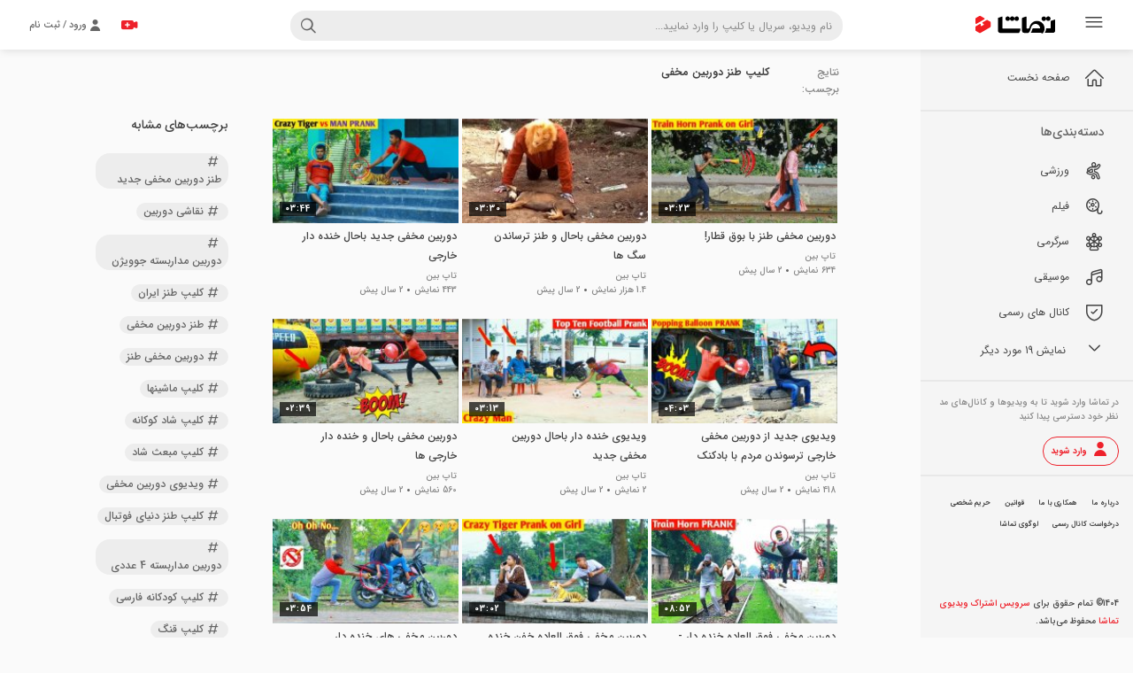

--- FILE ---
content_type: text/html; charset=UTF-8
request_url: https://tamasha.com/list/%DA%A9%D9%84%DB%8C%D9%BE-%D8%B7%D9%86%D8%B2-%D8%AF%D9%88%D8%B1%D8%A8%DB%8C%D9%86-%D9%85%D8%AE%D9%81%DB%8C
body_size: 22394
content:

<!DOCTYPE html>

<html lang="fa" prefix="og: http://ogp.me/ns#">
<head>
    <!-- Page Title -->
    <title>کلیپ طنز دوربین مخفی - تماشا</title>
    <meta name="description" content="کلیپ طنز دوربین مخفی - تماشا"/>

    <!-- General META -->
    <meta charset="UTF-8">
    <meta http-equiv="X-UA-Compatible" content="IE=Edge">
    <meta http-equiv="Content-type" content="text/html;charset=UTF-8">
    <meta http-equiv="content-language" content="fa"/>
    <meta name="apple-mobile-web-app-capable" content="yes"/>

    <link rel="shortcut icon" href="https://tamasha.com/dist/v1.18.3/images/favicon.ico"/>
    <link rel="apple-touch-icon" sizes="57x57" href="https://tamasha.com/dist/v1.18.3/images/favicon/apple-icon-57x57.png">
    <link rel="apple-touch-icon" sizes="60x60" href="https://tamasha.com/dist/v1.18.3/images/favicon/apple-icon-60x60.png">
    <link rel="apple-touch-icon" sizes="72x72" href="https://tamasha.com/dist/v1.18.3/images/favicon/apple-icon-72x72.png">
    <link rel="apple-touch-icon" sizes="76x76" href="https://tamasha.com/dist/v1.18.3/images/favicon/apple-icon-76x76.png">
    <link rel="apple-touch-icon" sizes="114x114" href="https://tamasha.com/dist/v1.18.3/images/favicon/apple-icon-114x114.png">
    <link rel="apple-touch-icon" sizes="120x120" href="https://tamasha.com/dist/v1.18.3/images/favicon/apple-icon-120x120.png">
    <link rel="apple-touch-icon" sizes="144x144" href="https://tamasha.com/dist/v1.18.3/images/favicon/apple-icon-144x144.png">
    <link rel="apple-touch-icon" sizes="152x152" href="https://tamasha.com/dist/v1.18.3/images/favicon/apple-icon-152x152.png">
    <link rel="apple-touch-icon" sizes="180x180" href="https://tamasha.com/dist/v1.18.3/images/favicon/apple-icon-180x180.png">
    <link rel="icon" type="image/png" sizes="192x192"  href="https://tamasha.com/dist/v1.18.3/images/favicon/android-icon-192x192.png">
    <link rel="icon" type="image/png" sizes="32x32" href="https://tamasha.com/dist/v1.18.3/images/favicon/favicon-32x32.png">
    <link rel="icon" type="image/png" sizes="96x96" href="https://tamasha.com/dist/v1.18.3/images/favicon/favicon-96x96.png">
    <link rel="icon" type="image/png" sizes="16x16" href="https://tamasha.com/dist/v1.18.3/images/favicon/favicon-16x16.png">
    <link rel="manifest" href="https://tamasha.com/dist/v1.18.3/images/favicon/manifest.json">
    <meta name="msapplication-TileColor" content="#ec0008">
    <meta name="msapplication-TileImage" content="https://tamasha.com/dist/v1.18.3/images/favicon/ms-icon-144x144.png">
    <meta name="theme-color" content="#333333">

    <!-- Iran Font Family License -->
    <meta name="fontiran.com:license" content="KFBR6">
    

    <!-- Semantic META -->
    <meta property="description" content="کلیپ طنز دوربین مخفی - تماشا">
    <meta property="og:url" content="http://tamasha.com/list/کلیپ-طنز-دوربین-مخفی">
    <meta property="og:title" content="کلیپ طنز دوربین مخفی">
    <meta property="og:site_name" content="Tamasha">
    <meta property="og:description" content="کلیپ طنز دوربین مخفی - تماشا">
    
    <link rel="canonical" href="https://tamasha.com/list/کلیپ-طنز-دوربین-مخفی"/>

    <meta property="fb:app_id" content="1027246697338877">

    <!-- Twitter -->
    <meta name="twitter:card" content="summary">
    <meta name="twitter:site" content="@falcon_farakav">
    <meta name="twitter:title" content="کلیپ طنز دوربین مخفی">
    <meta name="twitter:description" content="کلیپ طنز دوربین مخفی - تماشا">
    
    

    <meta name="format-detection" content="telephone=no">
    <script>
        window.assets_base_url = 'https://tamasha.com/dist/v1.18.3';
        window.API = 'https://api.tamasha.com/api/v2';
        window.isMobile = false;
        window.socketUrl = "wss://tamasha-ws.farakav.com";
        window.VASTEnabled = 'True' == 'True';
        window.vastURL = ['https://v3.cayot.ir/v/4'];
        window.vastDisabledOn = ['sports', 'sportworld2', 'sportworld1', 'sportworld', 'sportitarin', 'sporttamasha', 'sportvideo', 'varzeshiii', 'sporttamasha2', 'varzesh3', 'donyayevarzesh', 'anten', 'irivf'];


          window.guardBaseUrl = "";
    </script>



<style type="text/css" rel="stylesheet">
  .sidebar [data-active="list"] .menu-list--item--link{
    background-color: #ddd;
  }
  .sidebar [data-active="list"] .menu-list--item--link,
  .sidebar [data-active="list"] [class^='icon-'],
  .sidebar [data-active="list"] [class*=' icon-']{
      font-weight: bold;
      color: #ee212b;
  }

  .is-dark .sidebar [data-active="list"] .menu-list--item--link{
    background-color: #323232;
  }
  .is-dark .sidebar [data-active="list"] .menu-list--item--link,
  .is-dark .sidebar [data-active="list"] [class^='icon-'],
  .is-dark .sidebar [data-active="list"] [class*=' icon-']{
      font-weight: bold;
      color: #fff !important;
  }
</style>
    <script src="https://tamasha.com/dist/v1.18.3/contrib/jquery.min.js"></script>
    <link rel="stylesheet" href="https://tamasha.com/dist/v1.18.3/contrib/perfect-scrollbar/perfect-scrollbar.min.css">
<link rel="stylesheet" href="https://tamasha.com/dist/v1.18.3/contrib/swiper-master/css/swiper.min.css">
<link rel="stylesheet" href="https://tamasha.com/dist/v1.18.3/css/icons.min.css">
    <link rel="stylesheet" href="https://tamasha.com/dist/v1.18.3/css/main.min.css">
   
</head>

<body class="open-sidebar
  
 
 ">
<input type="hidden" id="refreshed" value="no" autocomplete="off">

    







<!-- Fixed navbar -->

<header class="navbar navbar-fixed-top">
  <div class="container-fluid  main-header">
      <div class="main-header--right">
          <div class="sidebar-btn">
              <a tabindex="6" class="sidebar-btn-toggle"  data-dropdown-toggle="right-side">
                  <i class="icon-category"></i>
          </a>
          </div>
          <div class="navbar-brand brand-name pull-right">
              <a href="/" class="logo" title="تماشا سرویس اشتراک گذاری ویديو" aria-label="Tamasha"></a>
          </div>
          <button type="button"
                  class="pull-right btn btn-icon search-toggler btn-open-search--box"
                  role="toggleClass" aria-label="open-search" data-auto-hide="false" data-target=".search-box-container, body.is-mobile"
                  data-toggle-class="active">
              <i class="icon-search"></i>
          </button>
      </div>
      
        <div class="main-header--center search-box-container">
          <form class="search-box" action="/search" method="get">
              <div class="form-group">
                  <i class="icon-search"></i>
                  <input  aria-label="Search" tabindex="5" autocomplete="off" class="form-control search-suggestion" search-suggestion
                          name="query" type="text"
                          placeholder="نام ویدیو، سریال یا کلیپ را وارد نمایید..."
                          value="">
                  <button type="button"
                          class="btn pull-left btn-icon search-toggler"
                          role="toggleClass"
                          data-auto-hide="false"
                          data-target=".search-box-container"
                          data-toggle-class="active">
                      <i class="icon-clear"></i>
                  </button>
                  <a href="/" class="logo pull-right"
                      title="تماشا سرویس اشتراک گذاری ویديو" aria-label="Tamasha"></a>
              </div>
              <div class="search-result panel panel-default " data-dropdown-wrapper="search">
              </div>
          </form>
        </div>
      <div class="main-header--left">
            <div class="user-territory">
                <a tabindex="1" aria-label="signin" href="/signin" class="btn btn-nostyle pull-left" rel="nofollow">
                    <i class="icon-person"></i>
                    <span class="pull-left">ورود / ثبت نام</span>
                </a>
            </div>
          <a tabindex="3" href="/upload" aria-label="upload" class="btn-upload-primary pull-left">
            <i class="icon-upload-video"></i>
          </a>
      </div>
  </div>

  <div class="sidebar-overlay" data-sidebar-overlay></div>
</header>


  


<aside class="sidebar pull-right" data-dropdown-wrapper="right-side">
  <div class="simplebar" data-sidebar-wrapper>
    <div class="sidebar--header">
        <a class="sidebar-btn-toggle pull-right" data-dropdown-toggle="right-side"
          >
              <i class="icon-category"></i>
        </a>
        <div class="navbar-brand brand-name pull-right">
          <a href="/" class="logo" title="تماشا سرویس اشتراک گذاری ویديو" aria-label="Tamasha"></a>
        </div>
    </div>
    
    <div class="sidebar--content">
      <div class="sidebar--main-section">
        <nav>
          <ul class="menu-list">
            <li class="menu-list--item" data-active="">
              <a class="menu-list--item--link" href="/">
                <i class="icon-home"></i>
                <span class="menu-list--item--link--title">صفحه نخست</span>
              </a>
            </li>
<!--            <li class="menu-list&#45;&#45;item" data-active="live">-->
<!--              <a class="menu-list&#45;&#45;item&#45;&#45;link" href="/live">-->
<!--                <i class="icon-x-live"></i>-->
<!--                <span class="menu-list&#45;&#45;item&#45;&#45;link&#45;&#45;title">پخش زنده</span>-->
<!--              </a>-->
<!--            </li>-->
            
          </ul>
        </nav>
      </div>

      <div class="divider"></div>

      <div class="sidebar--category-section">
          <h3 class="sidebar--category-section--header">دسته‌بندی‌ها</h3>
          <nav>
              <ul class="menu-list" data-category-wrapper>
                  
                      
                      <li class="menu-list--item" data-active="sport">
                        <a class="menu-list--item--link" href="https://tamasha.com/sport" title="ورزشی">
                            <i class="icon-fitness-center"></i>
                            <span class="menu-list--item--link--title">ورزشی</span>
                        </a>
                      </li>
                      
                      <li class="menu-list--item" data-active="movie">
                        <a class="menu-list--item--link" href="https://tamasha.com/movie" title="فیلم">
                            <i class="icon-theaters"></i>
                            <span class="menu-list--item--link--title">فیلم</span>
                        </a>
                      </li>
                      
                      <li class="menu-list--item" data-active="entertainment">
                        <a class="menu-list--item--link" href="https://tamasha.com/entertainment" title="سرگرمی">
                            <i class="icon-weekend"></i>
                            <span class="menu-list--item--link--title">سرگرمی</span>
                        </a>
                      </li>
                      
                      <li class="menu-list--item" data-active="music">
                        <a class="menu-list--item--link" href="https://tamasha.com/music" title="موسیقی">
                            <i class="icon-audio-track"></i>
                            <span class="menu-list--item--link--title">موسیقی</span>
                        </a>
                      </li>
                  <li class="menu-list--item" data-active="official_channel">
                    <a class="menu-list--item--link" href="/official_channel">
                          <i class="icon-verified-user"></i>
                          <span class="menu-list--item--link--title">کانال های رسمی</span>
                      </a>
                  </li>
                    
                    <li class="menu-list--item others-list" data-active="tourism">
                        <a class="menu-list--item--link" href="https://tamasha.com/tourism" title="گردشگری">
                            <i class="icon-nature"></i>
                            <span class="menu-list--item--link--title">گردشگری</span>
                        </a>
                    </li>
                    
                    <li class="menu-list--item others-list" data-active="comedy">
                        <a class="menu-list--item--link" href="https://tamasha.com/comedy" title="طنز">
                            <i class="icon-insert-emoticon"></i>
                            <span class="menu-list--item--link--title">طنز</span>
                        </a>
                    </li>
                    
                    <li class="menu-list--item others-list" data-active="education">
                        <a class="menu-list--item--link" href="https://tamasha.com/education" title="آموزشی">
                            <i class="icon-school"></i>
                            <span class="menu-list--item--link--title">آموزشی</span>
                        </a>
                    </li>
                    
                    <li class="menu-list--item others-list" data-active="economics">
                        <a class="menu-list--item--link" href="https://tamasha.com/economics" title="اقتصادی">
                            <i class="icon-account-balance"></i>
                            <span class="menu-list--item--link--title">اقتصادی</span>
                        </a>
                    </li>
                    
                    <li class="menu-list--item others-list" data-active="religious">
                        <a class="menu-list--item--link" href="https://tamasha.com/religious" title="مذهبی">
                            <i class="icon-brightness3"></i>
                            <span class="menu-list--item--link--title">مذهبی</span>
                        </a>
                    </li>
                    
                    <li class="menu-list--item others-list" data-active="tech">
                        <a class="menu-list--item--link" href="https://tamasha.com/tech" title="تکنولوژی">
                            <i class="icon-phone-link"></i>
                            <span class="menu-list--item--link--title">تکنولوژی</span>
                        </a>
                    </li>
                    
                    <li class="menu-list--item others-list" data-active="news">
                        <a class="menu-list--item--link" href="https://tamasha.com/news" title="خبری">
                            <i class="icon-assignment"></i>
                            <span class="menu-list--item--link--title">خبری</span>
                        </a>
                    </li>
                    
                    <li class="menu-list--item others-list" data-active="cooking">
                        <a class="menu-list--item--link" href="https://tamasha.com/cooking" title="آشپزی">
                            <i class="icon-room-service"></i>
                            <span class="menu-list--item--link--title">آشپزی</span>
                        </a>
                    </li>
                    
                    <li class="menu-list--item others-list" data-active="social">
                        <a class="menu-list--item--link" href="https://tamasha.com/social" title="اجتماعی">
                            <i class="icon-wc"></i>
                            <span class="menu-list--item--link--title">اجتماعی</span>
                        </a>
                    </li>
                    
                    <li class="menu-list--item others-list" data-active="kids">
                        <a class="menu-list--item--link" href="https://tamasha.com/kids" title="کودک">
                            <i class="icon-child-friendly"></i>
                            <span class="menu-list--item--link--title">کودک</span>
                        </a>
                    </li>
                    
                    <li class="menu-list--item others-list" data-active="science">
                        <a class="menu-list--item--link" href="https://tamasha.com/science" title="علمی">
                            <i class="icon-now-widgets"></i>
                            <span class="menu-list--item--link--title">علمی</span>
                        </a>
                    </li>
                    
                    <li class="menu-list--item others-list" data-active="motherhood">
                        <a class="menu-list--item--link" href="https://tamasha.com/motherhood" title="مادر و نوزاد">
                            <i class="icon-child-care"></i>
                            <span class="menu-list--item--link--title">مادر و نوزاد</span>
                        </a>
                    </li>
                    
                    <li class="menu-list--item others-list" data-active="animation">
                        <a class="menu-list--item--link" href="https://tamasha.com/animation" title="انیمیشن">
                            <i class="icon-slow-motion-video"></i>
                            <span class="menu-list--item--link--title">انیمیشن</span>
                        </a>
                    </li>
                    
                    <li class="menu-list--item others-list" data-active="game">
                        <a class="menu-list--item--link" href="https://tamasha.com/game" title="بازی">
                            <i class="icon-games"></i>
                            <span class="menu-list--item--link--title">بازی</span>
                        </a>
                    </li>
                    
                    <li class="menu-list--item others-list" data-active="documentary">
                        <a class="menu-list--item--link" href="https://tamasha.com/documentary" title="مستند">
                            <i class="icon-theaters"></i>
                            <span class="menu-list--item--link--title">مستند</span>
                        </a>
                    </li>
                    
                    <li class="menu-list--item others-list" data-active="culture">
                        <a class="menu-list--item--link" href="https://tamasha.com/culture" title="تاریخ و فرهنگ">
                            <i class="icon-change-history"></i>
                            <span class="menu-list--item--link--title">تاریخ و فرهنگ</span>
                        </a>
                    </li>
                    
                    <li class="menu-list--item others-list" data-active="health">
                        <a class="menu-list--item--link" href="https://tamasha.com/health" title="سلامت">
                            <i class="icon-hearing"></i>
                            <span class="menu-list--item--link--title">سلامت</span>
                        </a>
                    </li>
                    
                    <li class="menu-list--item others-list" data-active="360">
                        <a class="menu-list--item--link" href="https://tamasha.com/360" title="360 درجه">
                            <i class="icon-3d-rotation"></i>
                            <span class="menu-list--item--link--title">360 درجه</span>
                        </a>
                    </li>
                    
                    <li class="menu-list--item others-list" data-active="misc">
                        <a class="menu-list--item--link" href="https://tamasha.com/misc" title="متفرقه">
                            <i class="icon-mouse"></i>
                            <span class="menu-list--item--link--title">متفرقه</span>
                        </a>
                    </li>
                  <li class="menu-list--item show-toggle">
                      <a class="menu-list--item--link" data-toggle-category>
                          <i class="icon-keyboard-arrow-down"></i>
                          <span class="show-more-text">
                            نمایش 19  مورد دیگر
                          </span>
                          <span class="show-less-text">
                            نمایش کمتر
                          </span>
                      </a>
                  </li>
              </ul>
          </nav>
      </div>

      <div class="divider"></div>


      <div class="sidebar--login-section">
        <p class="login-section--desc">
          در تماشا وارد شوید تا به ویدیو‌ها و کانال‌های
          مد نظر خود دسترسی پیدا کنید
        </p>
        <a href="/signin" class="login-section--link" rel="nofollow">
          <i class="icon-person"></i>
          <span>وارد شوید</span>
        </a>
      </div>
      <div class="divider"></div>

    
    

      <div class="sidebar--primary-link">
        <ul class="primary-link--list">
            <li class="primary-link--list--item"><a class="primary-link--list--item--link" href="/about">درباره ما</a></li>
            <li class="primary-link--list--item"><a class="primary-link--list--item--link" href="/partnership">همکاری با ما</a></li>
            <li class="primary-link--list--item"><a class="primary-link--list--item--link" href="/terms">قوانین</a></li>
            <li class="primary-link--list--item"><a class="primary-link--list--item--link" href="/privacy">حریم شخصی</a></li>
            <li class="primary-link--list--item"><a class="primary-link--list--item--link" href="/official_request">درخواست کانال رسمی</a></li>
            <li class="primary-link--list--item"><a class="primary-link--list--item--link" href="/design">لوگوی تماشا</a></li>
        </ul>
      </div>
<!--      <div class="sidebar&#45;&#45;enamd">-->
<!--        <a target="_blank" href="https://trustseal.enamad.ir/?id=158108&amp;Code=hSfdF8Dt9CmK4K8t4y85">-->
<!--          <img src="https://Trustseal.eNamad.ir/logo.aspx?id=158108&amp;Code=hSfdF8Dt9CmK4K8t4y85" alt="" style="cursor:pointer" id="hSfdF8Dt9CmK4K8t4y85">-->
<!--        </a>-->
<!--      </div>-->
    </div>
    <div class="sidebar--footer">
      1404&copy; تمام حقوق برای <span class="colored"> سرویس اشتراک ویديوی تماشا </span> محفوظ می‌‌باشد.
    </div>
  </div>
</aside>

<main id="pageContent" class="main-wrapper">
    





<div class="container no-padding-sm-up">

        


<div class="search-page">
  <h2 class="search--title is-tag">
    <span class="search--title--title">نتایج برچسب: </span>
    <span class="search--title--query">کلیپ طنز دوربین مخفی</span>
  </h2>
    <div class="video-wrapper pull-right">
          <div class="tag--video">
            <div class="video-grid has-margin-b" >
              <div class="video-grid--content video-list is-video-margin-bottom">
                  <div class="video compact-video compact-video video-grid--item">
      <div class=vid-wrapper>
          <div class="vid-present-container" data-block-video-id="82GLe">
                <a href="https://tamasha.com/v/82GLe" class="vid-present has-link" title="دوربین مخفی طنز با بوق قطار!"
                        data-video-hover="https://as-v1.tamasha.com/statics/videos_preview/c2/ad/82GLe_c2ad438c053abee0b5d9d33a24efa218224e74a2_200x112.mp4"
                >
                  <img class="vid-thumbnail init-blur" src="[data-uri]" data-src="https://as-v1.tamasha.com/statics/images/posters/84/62/82GLe_846236b6aa07ce6c4983c6cbf813df6761dea9df_1280x720.jpg?w=200" data-srcset="https://as-v1.tamasha.com/statics/images/posters/84/62/82GLe_846236b6aa07ce6c4983c6cbf813df6761dea9df_1280x720.jpg?w=200, https://as-v1.tamasha.com/statics/images/posters/84/62/82GLe_846236b6aa07ce6c4983c6cbf813df6761dea9df_1280x720.jpg?w=325, https://as-v1.tamasha.com/statics/images/posters/84/62/82GLe_846236b6aa07ce6c4983c6cbf813df6761dea9df_1280x720.jpg?w=450, https://as-v1.tamasha.com/statics/images/posters/84/62/82GLe_846236b6aa07ce6c4983c6cbf813df6761dea9df_1280x720.jpg?w=650, https://as-v1.tamasha.com/statics/images/posters/84/62/82GLe_846236b6aa07ce6c4983c6cbf813df6761dea9df_1280x720.jpg?w=800" alt="دوربین مخفی طنز با بوق قطار!"
                      title="دوربین مخفی طنز با بوق قطار!">
                      <time class="vid-time">03:23</time>
              </a>
          </div>
      
      </div>
        <!-- video meta -->
        <div class="vid-meta">
            <!-- video name -->
            <div class="title-container">
              <a href="https://tamasha.com/v/82GLe" class="vid-name pull-right " title="دوربین مخفی طنز با بوق قطار!">
                  <span data-status="transcoded" title="دوربین مخفی طنز با بوق قطار!" data-disabled="None">دوربین مخفی طنز با بوق قطار!</span>
              </a>

                <div class="pull-left vid-option">
                  <div class="vid-option--icon" 
                        data-dropdown-toggle="video-option" 
                        data-video-option-id="82GLe"
                        data-video-channel="8Z1b2"
                        data-is-mobile-size="None"
                        data-video-edit-url="/edit_video/82GLe?status=transcoded"
                        >
                    <i class="icon-more-vert"></i>
                  </div>
                </div>
            </div>
          
            <div class="info-container">
            <div class="clearfix"> 
                <a class="compact channel-info" href="/topbin">
                  <span>تاپ بین</span>
                </a>
                <!-- video total visit count -->
                <div class="compact vid-visit-count pull-right">
                  <span>634 نمایش</span>
                </div>

                <i class="icon-dot pull-right"></i>
                <!-- video publish date -->
                <div class="compact vid-publish-date pull-right">
                  <span>2 سال پیش</span>
                </div>
              </div>
            </div>
            
        </div>
      </div>
                  <div class="video compact-video compact-video video-grid--item">
      <div class=vid-wrapper>
          <div class="vid-present-container" data-block-video-id="Oxxdx">
                <a href="https://tamasha.com/v/Oxxdx" class="vid-present has-link" title="دوربین مخفی باحال و طنز ترساندن سگ ها"
                        data-video-hover="https://as-v1.tamasha.com/statics/videos_preview/64/e2/Oxxdx_64e2647ea9b50dbfddd06503b5e9c949b36e1ea4_200x112.mp4"
                >
                  <img class="vid-thumbnail init-blur" src="[data-uri]" data-src="https://as-v1.tamasha.com/statics/images/posters/91/4a/Oxxdx_914ab36858dd3ee599f5fb92b8e6724c3480a2c5_320x180.jpg?w=200" data-srcset="https://as-v1.tamasha.com/statics/images/posters/91/4a/Oxxdx_914ab36858dd3ee599f5fb92b8e6724c3480a2c5_320x180.jpg?w=200, https://as-v1.tamasha.com/statics/images/posters/91/4a/Oxxdx_914ab36858dd3ee599f5fb92b8e6724c3480a2c5_320x180.jpg?w=325, https://as-v1.tamasha.com/statics/images/posters/91/4a/Oxxdx_914ab36858dd3ee599f5fb92b8e6724c3480a2c5_320x180.jpg?w=450, https://as-v1.tamasha.com/statics/images/posters/91/4a/Oxxdx_914ab36858dd3ee599f5fb92b8e6724c3480a2c5_320x180.jpg?w=650, https://as-v1.tamasha.com/statics/images/posters/91/4a/Oxxdx_914ab36858dd3ee599f5fb92b8e6724c3480a2c5_320x180.jpg?w=800" alt="دوربین مخفی باحال و طنز ترساندن سگ ها"
                      title="دوربین مخفی باحال و طنز ترساندن سگ ها">
                      <time class="vid-time">03:30</time>
              </a>
          </div>
      
      </div>
        <!-- video meta -->
        <div class="vid-meta">
            <!-- video name -->
            <div class="title-container">
              <a href="https://tamasha.com/v/Oxxdx" class="vid-name pull-right " title="دوربین مخفی باحال و طنز ترساندن سگ ها">
                  <span data-status="transcoded" title="دوربین مخفی باحال و طنز ترساندن سگ ها" data-disabled="None">دوربین مخفی باحال و طنز ترساندن سگ ها</span>
              </a>

                <div class="pull-left vid-option">
                  <div class="vid-option--icon" 
                        data-dropdown-toggle="video-option" 
                        data-video-option-id="Oxxdx"
                        data-video-channel="8Z1b2"
                        data-is-mobile-size="None"
                        data-video-edit-url="/edit_video/Oxxdx?status=transcoded"
                        >
                    <i class="icon-more-vert"></i>
                  </div>
                </div>
            </div>
          
            <div class="info-container">
            <div class="clearfix"> 
                <a class="compact channel-info" href="/topbin">
                  <span>تاپ بین</span>
                </a>
                <!-- video total visit count -->
                <div class="compact vid-visit-count pull-right">
                  <span>1.4 هزار نمایش</span>
                </div>

                <i class="icon-dot pull-right"></i>
                <!-- video publish date -->
                <div class="compact vid-publish-date pull-right">
                  <span>2 سال پیش</span>
                </div>
              </div>
            </div>
            
        </div>
      </div>
                  <div class="video compact-video compact-video video-grid--item">
      <div class=vid-wrapper>
          <div class="vid-present-container" data-block-video-id="OxMXJ">
                <a href="https://tamasha.com/v/OxMXJ" class="vid-present has-link" title="دوربین مخفی جدید باحال خنده دار خارجی"
                        data-video-hover="https://as-v1.tamasha.com/statics/videos_preview/ad/be/OxMXJ_adbe3ba5e33470bd994a9a03341176600f9e1ab5_200x112.mp4"
                >
                  <img class="vid-thumbnail init-blur" src="[data-uri]" data-src="https://as-v1.tamasha.com/statics/images/posters/3e/b8/OxMXJ_3eb8716eed07b1defd15c2f35953bf23e7797342_1280x720.jpg?w=200" data-srcset="https://as-v1.tamasha.com/statics/images/posters/3e/b8/OxMXJ_3eb8716eed07b1defd15c2f35953bf23e7797342_1280x720.jpg?w=200, https://as-v1.tamasha.com/statics/images/posters/3e/b8/OxMXJ_3eb8716eed07b1defd15c2f35953bf23e7797342_1280x720.jpg?w=325, https://as-v1.tamasha.com/statics/images/posters/3e/b8/OxMXJ_3eb8716eed07b1defd15c2f35953bf23e7797342_1280x720.jpg?w=450, https://as-v1.tamasha.com/statics/images/posters/3e/b8/OxMXJ_3eb8716eed07b1defd15c2f35953bf23e7797342_1280x720.jpg?w=650, https://as-v1.tamasha.com/statics/images/posters/3e/b8/OxMXJ_3eb8716eed07b1defd15c2f35953bf23e7797342_1280x720.jpg?w=800" alt="دوربین مخفی جدید باحال خنده دار خارجی"
                      title="دوربین مخفی جدید باحال خنده دار خارجی">
                      <time class="vid-time">03:44</time>
              </a>
          </div>
      
      </div>
        <!-- video meta -->
        <div class="vid-meta">
            <!-- video name -->
            <div class="title-container">
              <a href="https://tamasha.com/v/OxMXJ" class="vid-name pull-right " title="دوربین مخفی جدید باحال خنده دار خارجی">
                  <span data-status="transcoded" title="دوربین مخفی جدید باحال خنده دار خارجی" data-disabled="None">دوربین مخفی جدید باحال خنده دار خارجی</span>
              </a>

                <div class="pull-left vid-option">
                  <div class="vid-option--icon" 
                        data-dropdown-toggle="video-option" 
                        data-video-option-id="OxMXJ"
                        data-video-channel="8Z1b2"
                        data-is-mobile-size="None"
                        data-video-edit-url="/edit_video/OxMXJ?status=transcoded"
                        >
                    <i class="icon-more-vert"></i>
                  </div>
                </div>
            </div>
          
            <div class="info-container">
            <div class="clearfix"> 
                <a class="compact channel-info" href="/topbin">
                  <span>تاپ بین</span>
                </a>
                <!-- video total visit count -->
                <div class="compact vid-visit-count pull-right">
                  <span>443 نمایش</span>
                </div>

                <i class="icon-dot pull-right"></i>
                <!-- video publish date -->
                <div class="compact vid-publish-date pull-right">
                  <span>2 سال پیش</span>
                </div>
              </div>
            </div>
            
        </div>
      </div>
                  <div class="video compact-video compact-video video-grid--item">
      <div class=vid-wrapper>
          <div class="vid-present-container" data-block-video-id="Y8Xa6">
                <a href="https://tamasha.com/v/Y8Xa6" class="vid-present has-link" title="ویدیوی جدید از دوربین مخفی خارجی ترسوندن مردم با بادکنک"
                        data-video-hover="https://as-v1.tamasha.com/statics/videos_preview/e2/69/Y8Xa6_e2695867f54ae95a60c87d26bf4a8122f46ff0fa_200x112.mp4"
                >
                  <img class="vid-thumbnail init-blur" src="[data-uri]" data-src="https://as-v1.tamasha.com/statics/images/posters/b6/28/Y8Xa6_b6280893ca21412a3f7049e4c54b8d0ba33b97f2_1280x720.jpg?w=200" data-srcset="https://as-v1.tamasha.com/statics/images/posters/b6/28/Y8Xa6_b6280893ca21412a3f7049e4c54b8d0ba33b97f2_1280x720.jpg?w=200, https://as-v1.tamasha.com/statics/images/posters/b6/28/Y8Xa6_b6280893ca21412a3f7049e4c54b8d0ba33b97f2_1280x720.jpg?w=325, https://as-v1.tamasha.com/statics/images/posters/b6/28/Y8Xa6_b6280893ca21412a3f7049e4c54b8d0ba33b97f2_1280x720.jpg?w=450, https://as-v1.tamasha.com/statics/images/posters/b6/28/Y8Xa6_b6280893ca21412a3f7049e4c54b8d0ba33b97f2_1280x720.jpg?w=650, https://as-v1.tamasha.com/statics/images/posters/b6/28/Y8Xa6_b6280893ca21412a3f7049e4c54b8d0ba33b97f2_1280x720.jpg?w=800" alt="ویدیوی جدید از دوربین مخفی خارجی ترسوندن مردم با بادکنک"
                      title="ویدیوی جدید از دوربین مخفی خارجی ترسوندن مردم با بادکنک">
                      <time class="vid-time">04:03</time>
              </a>
          </div>
      
      </div>
        <!-- video meta -->
        <div class="vid-meta">
            <!-- video name -->
            <div class="title-container">
              <a href="https://tamasha.com/v/Y8Xa6" class="vid-name pull-right " title="ویدیوی جدید از دوربین مخفی خارجی ترسوندن مردم با بادکنک">
                  <span data-status="transcoded" title="ویدیوی جدید از دوربین مخفی خارجی ترسوندن مردم با بادکنک" data-disabled="None">ویدیوی جدید از دوربین مخفی خارجی ترسوندن مردم با بادکنک</span>
              </a>

                <div class="pull-left vid-option">
                  <div class="vid-option--icon" 
                        data-dropdown-toggle="video-option" 
                        data-video-option-id="Y8Xa6"
                        data-video-channel="8Z1b2"
                        data-is-mobile-size="None"
                        data-video-edit-url="/edit_video/Y8Xa6?status=transcoded"
                        >
                    <i class="icon-more-vert"></i>
                  </div>
                </div>
            </div>
          
            <div class="info-container">
            <div class="clearfix"> 
                <a class="compact channel-info" href="/topbin">
                  <span>تاپ بین</span>
                </a>
                <!-- video total visit count -->
                <div class="compact vid-visit-count pull-right">
                  <span>418 نمایش</span>
                </div>

                <i class="icon-dot pull-right"></i>
                <!-- video publish date -->
                <div class="compact vid-publish-date pull-right">
                  <span>2 سال پیش</span>
                </div>
              </div>
            </div>
            
        </div>
      </div>
                  <div class="video compact-video compact-video video-grid--item">
      <div class=vid-wrapper>
          <div class="vid-present-container" data-block-video-id="Lxx0z">
                <a href="https://tamasha.com/v/Lxx0z" class="vid-present has-link" title="ویدیوی خنده دار باحال دوربین مخفی جدید"
                        data-video-hover="https://as-v1.tamasha.com/statics/videos_preview/c4/9f/Lxx0z_c49f6f17449fce11ae1006fe869e6df8f54fe428_200x112.mp4"
                >
                  <img class="vid-thumbnail init-blur" src="[data-uri]" data-src="https://as-v1.tamasha.com/statics/images/posters/06/98/Lxx0z_06982ead503d7adf25a9f4a6e132b9083b43018d_1280x720.jpg?w=200" data-srcset="https://as-v1.tamasha.com/statics/images/posters/06/98/Lxx0z_06982ead503d7adf25a9f4a6e132b9083b43018d_1280x720.jpg?w=200, https://as-v1.tamasha.com/statics/images/posters/06/98/Lxx0z_06982ead503d7adf25a9f4a6e132b9083b43018d_1280x720.jpg?w=325, https://as-v1.tamasha.com/statics/images/posters/06/98/Lxx0z_06982ead503d7adf25a9f4a6e132b9083b43018d_1280x720.jpg?w=450, https://as-v1.tamasha.com/statics/images/posters/06/98/Lxx0z_06982ead503d7adf25a9f4a6e132b9083b43018d_1280x720.jpg?w=650, https://as-v1.tamasha.com/statics/images/posters/06/98/Lxx0z_06982ead503d7adf25a9f4a6e132b9083b43018d_1280x720.jpg?w=800" alt="ویدیوی خنده دار باحال دوربین مخفی جدید"
                      title="ویدیوی خنده دار باحال دوربین مخفی جدید">
                      <time class="vid-time">03:13</time>
              </a>
          </div>
      
      </div>
        <!-- video meta -->
        <div class="vid-meta">
            <!-- video name -->
            <div class="title-container">
              <a href="https://tamasha.com/v/Lxx0z" class="vid-name pull-right " title="ویدیوی خنده دار باحال دوربین مخفی جدید">
                  <span data-status="transcoded" title="ویدیوی خنده دار باحال دوربین مخفی جدید" data-disabled="None">ویدیوی خنده دار باحال دوربین مخفی جدید</span>
              </a>

                <div class="pull-left vid-option">
                  <div class="vid-option--icon" 
                        data-dropdown-toggle="video-option" 
                        data-video-option-id="Lxx0z"
                        data-video-channel="8Z1b2"
                        data-is-mobile-size="None"
                        data-video-edit-url="/edit_video/Lxx0z?status=transcoded"
                        >
                    <i class="icon-more-vert"></i>
                  </div>
                </div>
            </div>
          
            <div class="info-container">
            <div class="clearfix"> 
                <a class="compact channel-info" href="/topbin">
                  <span>تاپ بین</span>
                </a>
                <!-- video total visit count -->
                <div class="compact vid-visit-count pull-right">
                  <span>2 نمایش</span>
                </div>

                <i class="icon-dot pull-right"></i>
                <!-- video publish date -->
                <div class="compact vid-publish-date pull-right">
                  <span>2 سال پیش</span>
                </div>
              </div>
            </div>
            
        </div>
      </div>
                  <div class="video compact-video compact-video video-grid--item">
      <div class=vid-wrapper>
          <div class="vid-present-container" data-block-video-id="82d04">
                <a href="https://tamasha.com/v/82d04" class="vid-present has-link" title="دوربین مخفی باحال و خنده دار خارجی ها"
                        data-video-hover="https://as-v1.tamasha.com/statics/videos_preview/ce/0d/82d04_ce0d7878192f4e3c67c16b673c1a67ac46efed15_200x112.mp4"
                >
                  <img class="vid-thumbnail init-blur" src="[data-uri]" data-src="https://as-v1.tamasha.com/statics/images/posters/98/e0/82d04_98e03e85262987f3db2fb02cddda6ed43de68821_1280x720.jpg?w=200" data-srcset="https://as-v1.tamasha.com/statics/images/posters/98/e0/82d04_98e03e85262987f3db2fb02cddda6ed43de68821_1280x720.jpg?w=200, https://as-v1.tamasha.com/statics/images/posters/98/e0/82d04_98e03e85262987f3db2fb02cddda6ed43de68821_1280x720.jpg?w=325, https://as-v1.tamasha.com/statics/images/posters/98/e0/82d04_98e03e85262987f3db2fb02cddda6ed43de68821_1280x720.jpg?w=450, https://as-v1.tamasha.com/statics/images/posters/98/e0/82d04_98e03e85262987f3db2fb02cddda6ed43de68821_1280x720.jpg?w=650, https://as-v1.tamasha.com/statics/images/posters/98/e0/82d04_98e03e85262987f3db2fb02cddda6ed43de68821_1280x720.jpg?w=800" alt="دوربین مخفی باحال و خنده دار خارجی ها"
                      title="دوربین مخفی باحال و خنده دار خارجی ها">
                      <time class="vid-time">02:39</time>
              </a>
          </div>
      
      </div>
        <!-- video meta -->
        <div class="vid-meta">
            <!-- video name -->
            <div class="title-container">
              <a href="https://tamasha.com/v/82d04" class="vid-name pull-right " title="دوربین مخفی باحال و خنده دار خارجی ها">
                  <span data-status="transcoded" title="دوربین مخفی باحال و خنده دار خارجی ها" data-disabled="None">دوربین مخفی باحال و خنده دار خارجی ها</span>
              </a>

                <div class="pull-left vid-option">
                  <div class="vid-option--icon" 
                        data-dropdown-toggle="video-option" 
                        data-video-option-id="82d04"
                        data-video-channel="8Z1b2"
                        data-is-mobile-size="None"
                        data-video-edit-url="/edit_video/82d04?status=transcoded"
                        >
                    <i class="icon-more-vert"></i>
                  </div>
                </div>
            </div>
          
            <div class="info-container">
            <div class="clearfix"> 
                <a class="compact channel-info" href="/topbin">
                  <span>تاپ بین</span>
                </a>
                <!-- video total visit count -->
                <div class="compact vid-visit-count pull-right">
                  <span>560 نمایش</span>
                </div>

                <i class="icon-dot pull-right"></i>
                <!-- video publish date -->
                <div class="compact vid-publish-date pull-right">
                  <span>2 سال پیش</span>
                </div>
              </div>
            </div>
            
        </div>
      </div>
                  <div class="video compact-video compact-video video-grid--item">
      <div class=vid-wrapper>
          <div class="vid-present-container" data-block-video-id="zMxe2">
                <a href="https://tamasha.com/v/zMxe2" class="vid-present has-link" title="دوربین مخفی فوق العاده خنده دار - خارجی 2023"
                        data-video-hover="https://as-v1.tamasha.com/statics/videos_preview/13/fb/zMxe2_13fb11b9274878495617a5f7b74f12c54c7895d0_200x112.mp4"
                >
                  <img class="vid-thumbnail init-blur" src="[data-uri]" data-src="https://as-v1.tamasha.com/statics/images/posters/5d/00/zMxe2_5d00ab70c746159fe39aa0072af982c0c58a5b64_1280x720.jpg?w=200" data-srcset="https://as-v1.tamasha.com/statics/images/posters/5d/00/zMxe2_5d00ab70c746159fe39aa0072af982c0c58a5b64_1280x720.jpg?w=200, https://as-v1.tamasha.com/statics/images/posters/5d/00/zMxe2_5d00ab70c746159fe39aa0072af982c0c58a5b64_1280x720.jpg?w=325, https://as-v1.tamasha.com/statics/images/posters/5d/00/zMxe2_5d00ab70c746159fe39aa0072af982c0c58a5b64_1280x720.jpg?w=450, https://as-v1.tamasha.com/statics/images/posters/5d/00/zMxe2_5d00ab70c746159fe39aa0072af982c0c58a5b64_1280x720.jpg?w=650, https://as-v1.tamasha.com/statics/images/posters/5d/00/zMxe2_5d00ab70c746159fe39aa0072af982c0c58a5b64_1280x720.jpg?w=800" alt="دوربین مخفی فوق العاده خنده دار - خارجی 2023"
                      title="دوربین مخفی فوق العاده خنده دار - خارجی 2023">
                      <time class="vid-time">08:52</time>
              </a>
          </div>
      
      </div>
        <!-- video meta -->
        <div class="vid-meta">
            <!-- video name -->
            <div class="title-container">
              <a href="https://tamasha.com/v/zMxe2" class="vid-name pull-right " title="دوربین مخفی فوق العاده خنده دار - خارجی 2023">
                  <span data-status="transcoded" title="دوربین مخفی فوق العاده خنده دار - خارجی 2023" data-disabled="None">دوربین مخفی فوق العاده خنده دار - خارجی 2023</span>
              </a>

                <div class="pull-left vid-option">
                  <div class="vid-option--icon" 
                        data-dropdown-toggle="video-option" 
                        data-video-option-id="zMxe2"
                        data-video-channel="8Z1b2"
                        data-is-mobile-size="None"
                        data-video-edit-url="/edit_video/zMxe2?status=transcoded"
                        >
                    <i class="icon-more-vert"></i>
                  </div>
                </div>
            </div>
          
            <div class="info-container">
            <div class="clearfix"> 
                <a class="compact channel-info" href="/topbin">
                  <span>تاپ بین</span>
                </a>
                <!-- video total visit count -->
                <div class="compact vid-visit-count pull-right">
                  <span>579 نمایش</span>
                </div>

                <i class="icon-dot pull-right"></i>
                <!-- video publish date -->
                <div class="compact vid-publish-date pull-right">
                  <span>2 سال پیش</span>
                </div>
              </div>
            </div>
            
        </div>
      </div>
                  <div class="video compact-video compact-video video-grid--item">
      <div class=vid-wrapper>
          <div class="vid-present-container" data-block-video-id="LxxGM">
                <a href="https://tamasha.com/v/LxxGM" class="vid-present has-link" title="دوربین مخفی فوق العاده خفن خنده دار خارجی"
                        data-video-hover="https://as-v1.tamasha.com/statics/videos_preview/63/18/LxxGM_6318d5267e252dbbcf3e47e3413dbae38d26fb57_200x112.mp4"
                >
                  <img class="vid-thumbnail init-blur" src="[data-uri]" data-src="https://as-v1.tamasha.com/statics/images/posters/16/8d/LxxGM_168d09977a4813aa13a35bdde06db00bf762535b_1280x720.jpg?w=200" data-srcset="https://as-v1.tamasha.com/statics/images/posters/16/8d/LxxGM_168d09977a4813aa13a35bdde06db00bf762535b_1280x720.jpg?w=200, https://as-v1.tamasha.com/statics/images/posters/16/8d/LxxGM_168d09977a4813aa13a35bdde06db00bf762535b_1280x720.jpg?w=325, https://as-v1.tamasha.com/statics/images/posters/16/8d/LxxGM_168d09977a4813aa13a35bdde06db00bf762535b_1280x720.jpg?w=450, https://as-v1.tamasha.com/statics/images/posters/16/8d/LxxGM_168d09977a4813aa13a35bdde06db00bf762535b_1280x720.jpg?w=650, https://as-v1.tamasha.com/statics/images/posters/16/8d/LxxGM_168d09977a4813aa13a35bdde06db00bf762535b_1280x720.jpg?w=800" alt="دوربین مخفی فوق العاده خفن خنده دار خارجی"
                      title="دوربین مخفی فوق العاده خفن خنده دار خارجی">
                      <time class="vid-time">03:02</time>
              </a>
          </div>
      
      </div>
        <!-- video meta -->
        <div class="vid-meta">
            <!-- video name -->
            <div class="title-container">
              <a href="https://tamasha.com/v/LxxGM" class="vid-name pull-right " title="دوربین مخفی فوق العاده خفن خنده دار خارجی">
                  <span data-status="transcoded" title="دوربین مخفی فوق العاده خفن خنده دار خارجی" data-disabled="None">دوربین مخفی فوق العاده خفن خنده دار خارجی</span>
              </a>

                <div class="pull-left vid-option">
                  <div class="vid-option--icon" 
                        data-dropdown-toggle="video-option" 
                        data-video-option-id="LxxGM"
                        data-video-channel="8Z1b2"
                        data-is-mobile-size="None"
                        data-video-edit-url="/edit_video/LxxGM?status=transcoded"
                        >
                    <i class="icon-more-vert"></i>
                  </div>
                </div>
            </div>
          
            <div class="info-container">
            <div class="clearfix"> 
                <a class="compact channel-info" href="/topbin">
                  <span>تاپ بین</span>
                </a>
                <!-- video total visit count -->
                <div class="compact vid-visit-count pull-right">
                  <span>668 نمایش</span>
                </div>

                <i class="icon-dot pull-right"></i>
                <!-- video publish date -->
                <div class="compact vid-publish-date pull-right">
                  <span>2 سال پیش</span>
                </div>
              </div>
            </div>
            
        </div>
      </div>
                  <div class="video compact-video compact-video video-grid--item">
      <div class=vid-wrapper>
          <div class="vid-present-container" data-block-video-id="12xmD">
                <a href="https://tamasha.com/v/12xmD" class="vid-present has-link" title="دوربین مخفی های خنده دار ترساندن"
                        data-video-hover="https://as-v1.tamasha.com/statics/videos_preview/76/bd/12xmD_76bd82bd2725fccb509f1d10b0fd71d044802bfa_200x112.mp4"
                >
                  <img class="vid-thumbnail init-blur" src="[data-uri]" data-src="https://as-v1.tamasha.com/statics/images/posters/aa/1d/12xmD_aa1df037c22ce7f364e481ca7b0b234d1fbe839a_1280x720.jpg?w=200" data-srcset="https://as-v1.tamasha.com/statics/images/posters/aa/1d/12xmD_aa1df037c22ce7f364e481ca7b0b234d1fbe839a_1280x720.jpg?w=200, https://as-v1.tamasha.com/statics/images/posters/aa/1d/12xmD_aa1df037c22ce7f364e481ca7b0b234d1fbe839a_1280x720.jpg?w=325, https://as-v1.tamasha.com/statics/images/posters/aa/1d/12xmD_aa1df037c22ce7f364e481ca7b0b234d1fbe839a_1280x720.jpg?w=450, https://as-v1.tamasha.com/statics/images/posters/aa/1d/12xmD_aa1df037c22ce7f364e481ca7b0b234d1fbe839a_1280x720.jpg?w=650, https://as-v1.tamasha.com/statics/images/posters/aa/1d/12xmD_aa1df037c22ce7f364e481ca7b0b234d1fbe839a_1280x720.jpg?w=800" alt="دوربین مخفی های خنده دار ترساندن"
                      title="دوربین مخفی های خنده دار ترساندن">
                      <time class="vid-time">03:54</time>
              </a>
          </div>
      
      </div>
        <!-- video meta -->
        <div class="vid-meta">
            <!-- video name -->
            <div class="title-container">
              <a href="https://tamasha.com/v/12xmD" class="vid-name pull-right " title="دوربین مخفی های خنده دار ترساندن">
                  <span data-status="transcoded" title="دوربین مخفی های خنده دار ترساندن" data-disabled="None">دوربین مخفی های خنده دار ترساندن</span>
              </a>

                <div class="pull-left vid-option">
                  <div class="vid-option--icon" 
                        data-dropdown-toggle="video-option" 
                        data-video-option-id="12xmD"
                        data-video-channel="qVl6n"
                        data-is-mobile-size="None"
                        data-video-edit-url="/edit_video/12xmD?status=transcoded"
                        >
                    <i class="icon-more-vert"></i>
                  </div>
                </div>
            </div>
          
            <div class="info-container">
            <div class="clearfix"> 
                <a class="compact channel-info" href="/jadidtarinha">
                  <span>جدیدترین ها</span>
                </a>
                <!-- video total visit count -->
                <div class="compact vid-visit-count pull-right">
                  <span>1.1 هزار نمایش</span>
                </div>

                <i class="icon-dot pull-right"></i>
                <!-- video publish date -->
                <div class="compact vid-publish-date pull-right">
                  <span>2 سال پیش</span>
                </div>
              </div>
            </div>
            
        </div>
      </div>
                  <div class="video compact-video compact-video video-grid--item">
      <div class=vid-wrapper>
          <div class="vid-present-container" data-block-video-id="DxYPP">
                <a href="https://tamasha.com/v/DxYPP" class="vid-present has-link" title="دوربین مخفی شاخ به شاخ شدن با قطار!"
                        data-video-hover="https://as-v1.tamasha.com/statics/videos_preview/1c/07/DxYPP_1c078eee3f0418468fab8df1a9cbf66f1f779632_200x112.mp4"
                >
                  <img class="vid-thumbnail init-blur" src="[data-uri]" data-src="https://as-v1.tamasha.com/statics/images/posters/06/2d/DxYPP_062d42386f65f29ffa98c7a98c097ff0b1874ece_1280x720.jpg?w=200" data-srcset="https://as-v1.tamasha.com/statics/images/posters/06/2d/DxYPP_062d42386f65f29ffa98c7a98c097ff0b1874ece_1280x720.jpg?w=200, https://as-v1.tamasha.com/statics/images/posters/06/2d/DxYPP_062d42386f65f29ffa98c7a98c097ff0b1874ece_1280x720.jpg?w=325, https://as-v1.tamasha.com/statics/images/posters/06/2d/DxYPP_062d42386f65f29ffa98c7a98c097ff0b1874ece_1280x720.jpg?w=450, https://as-v1.tamasha.com/statics/images/posters/06/2d/DxYPP_062d42386f65f29ffa98c7a98c097ff0b1874ece_1280x720.jpg?w=650, https://as-v1.tamasha.com/statics/images/posters/06/2d/DxYPP_062d42386f65f29ffa98c7a98c097ff0b1874ece_1280x720.jpg?w=800" alt="دوربین مخفی شاخ به شاخ شدن با قطار!"
                      title="دوربین مخفی شاخ به شاخ شدن با قطار!">
                      <time class="vid-time">02:24</time>
              </a>
          </div>
      
      </div>
        <!-- video meta -->
        <div class="vid-meta">
            <!-- video name -->
            <div class="title-container">
              <a href="https://tamasha.com/v/DxYPP" class="vid-name pull-right " title="دوربین مخفی شاخ به شاخ شدن با قطار!">
                  <span data-status="transcoded" title="دوربین مخفی شاخ به شاخ شدن با قطار!" data-disabled="None">دوربین مخفی شاخ به شاخ شدن با قطار!</span>
              </a>

                <div class="pull-left vid-option">
                  <div class="vid-option--icon" 
                        data-dropdown-toggle="video-option" 
                        data-video-option-id="DxYPP"
                        data-video-channel="8Z1b2"
                        data-is-mobile-size="None"
                        data-video-edit-url="/edit_video/DxYPP?status=transcoded"
                        >
                    <i class="icon-more-vert"></i>
                  </div>
                </div>
            </div>
          
            <div class="info-container">
            <div class="clearfix"> 
                <a class="compact channel-info" href="/topbin">
                  <span>تاپ بین</span>
                </a>
                <!-- video total visit count -->
                <div class="compact vid-visit-count pull-right">
                  <span>400 نمایش</span>
                </div>

                <i class="icon-dot pull-right"></i>
                <!-- video publish date -->
                <div class="compact vid-publish-date pull-right">
                  <span>2 سال پیش</span>
                </div>
              </div>
            </div>
            
        </div>
      </div>
                  <div class="video compact-video compact-video video-grid--item">
      <div class=vid-wrapper>
          <div class="vid-present-container" data-block-video-id="nzeP5">
                <a href="https://tamasha.com/v/nzeP5" class="vid-present has-link" title="دوربین مخفی جدید و خنده دار خارجی"
                        data-video-hover="https://as-v1.tamasha.com/statics/videos_preview/c5/fd/nzeP5_c5fdfd912d5d9b569e4c9f895e589bf2445358c8_200x112.mp4"
                >
                  <img class="vid-thumbnail init-blur" src="[data-uri]" data-src="https://as-v1.tamasha.com/statics/images/posters/39/72/nzeP5_39722364ad70796a113db839d709360f61f1bf80_1280x720.jpg?w=200" data-srcset="https://as-v1.tamasha.com/statics/images/posters/39/72/nzeP5_39722364ad70796a113db839d709360f61f1bf80_1280x720.jpg?w=200, https://as-v1.tamasha.com/statics/images/posters/39/72/nzeP5_39722364ad70796a113db839d709360f61f1bf80_1280x720.jpg?w=325, https://as-v1.tamasha.com/statics/images/posters/39/72/nzeP5_39722364ad70796a113db839d709360f61f1bf80_1280x720.jpg?w=450, https://as-v1.tamasha.com/statics/images/posters/39/72/nzeP5_39722364ad70796a113db839d709360f61f1bf80_1280x720.jpg?w=650, https://as-v1.tamasha.com/statics/images/posters/39/72/nzeP5_39722364ad70796a113db839d709360f61f1bf80_1280x720.jpg?w=800" alt="دوربین مخفی جدید و خنده دار خارجی"
                      title="دوربین مخفی جدید و خنده دار خارجی">
                      <time class="vid-time">03:34</time>
              </a>
          </div>
      
      </div>
        <!-- video meta -->
        <div class="vid-meta">
            <!-- video name -->
            <div class="title-container">
              <a href="https://tamasha.com/v/nzeP5" class="vid-name pull-right " title="دوربین مخفی جدید و خنده دار خارجی">
                  <span data-status="transcoded" title="دوربین مخفی جدید و خنده دار خارجی" data-disabled="None">دوربین مخفی جدید و خنده دار خارجی</span>
              </a>

                <div class="pull-left vid-option">
                  <div class="vid-option--icon" 
                        data-dropdown-toggle="video-option" 
                        data-video-option-id="nzeP5"
                        data-video-channel="8Z1b2"
                        data-is-mobile-size="None"
                        data-video-edit-url="/edit_video/nzeP5?status=transcoded"
                        >
                    <i class="icon-more-vert"></i>
                  </div>
                </div>
            </div>
          
            <div class="info-container">
            <div class="clearfix"> 
                <a class="compact channel-info" href="/topbin">
                  <span>تاپ بین</span>
                </a>
                <!-- video total visit count -->
                <div class="compact vid-visit-count pull-right">
                  <span>801 نمایش</span>
                </div>

                <i class="icon-dot pull-right"></i>
                <!-- video publish date -->
                <div class="compact vid-publish-date pull-right">
                  <span>2 سال پیش</span>
                </div>
              </div>
            </div>
            
        </div>
      </div>
                  <div class="video compact-video compact-video video-grid--item">
      <div class=vid-wrapper>
          <div class="vid-present-container" data-block-video-id="b8GJb">
                <a href="https://tamasha.com/v/b8GJb" class="vid-present has-link" title="دوربین مخفی باحال و جدید ترساندن"
                        data-video-hover="https://as-v1.tamasha.com/statics/videos_preview/32/08/b8GJb_3208f7b964463faa582d8f550612d44d4360edc6_200x112.mp4"
                >
                  <img class="vid-thumbnail init-blur" src="[data-uri]" data-src="https://as-v1.tamasha.com/statics/images/posters/33/e3/b8GJb_33e3366769aa70e71ac8512e3dfc34f4fad687da_1280x720.jpg?w=200" data-srcset="https://as-v1.tamasha.com/statics/images/posters/33/e3/b8GJb_33e3366769aa70e71ac8512e3dfc34f4fad687da_1280x720.jpg?w=200, https://as-v1.tamasha.com/statics/images/posters/33/e3/b8GJb_33e3366769aa70e71ac8512e3dfc34f4fad687da_1280x720.jpg?w=325, https://as-v1.tamasha.com/statics/images/posters/33/e3/b8GJb_33e3366769aa70e71ac8512e3dfc34f4fad687da_1280x720.jpg?w=450, https://as-v1.tamasha.com/statics/images/posters/33/e3/b8GJb_33e3366769aa70e71ac8512e3dfc34f4fad687da_1280x720.jpg?w=650, https://as-v1.tamasha.com/statics/images/posters/33/e3/b8GJb_33e3366769aa70e71ac8512e3dfc34f4fad687da_1280x720.jpg?w=800" alt="دوربین مخفی باحال و جدید ترساندن"
                      title="دوربین مخفی باحال و جدید ترساندن">
                      <time class="vid-time">04:04</time>
              </a>
          </div>
      
      </div>
        <!-- video meta -->
        <div class="vid-meta">
            <!-- video name -->
            <div class="title-container">
              <a href="https://tamasha.com/v/b8GJb" class="vid-name pull-right " title="دوربین مخفی باحال و جدید ترساندن">
                  <span data-status="transcoded" title="دوربین مخفی باحال و جدید ترساندن" data-disabled="None">دوربین مخفی باحال و جدید ترساندن</span>
              </a>

                <div class="pull-left vid-option">
                  <div class="vid-option--icon" 
                        data-dropdown-toggle="video-option" 
                        data-video-option-id="b8GJb"
                        data-video-channel="8Z1b2"
                        data-is-mobile-size="None"
                        data-video-edit-url="/edit_video/b8GJb?status=transcoded"
                        >
                    <i class="icon-more-vert"></i>
                  </div>
                </div>
            </div>
          
            <div class="info-container">
            <div class="clearfix"> 
                <a class="compact channel-info" href="/topbin">
                  <span>تاپ بین</span>
                </a>
                <!-- video total visit count -->
                <div class="compact vid-visit-count pull-right">
                  <span>621 نمایش</span>
                </div>

                <i class="icon-dot pull-right"></i>
                <!-- video publish date -->
                <div class="compact vid-publish-date pull-right">
                  <span>2 سال پیش</span>
                </div>
              </div>
            </div>
            
        </div>
      </div>
                  <div class="video compact-video compact-video video-grid--item">
      <div class=vid-wrapper>
          <div class="vid-present-container" data-block-video-id="Z2JJn">
                <a href="https://tamasha.com/v/Z2JJn" class="vid-present has-link" title="دوربین مخفی فوق العاده خنده دار"
                        data-video-hover="https://as-v1.tamasha.com/statics/videos_preview/77/49/Z2JJn_7749851f628ef55755c98207e0ed9a37d8e0762b_200x112.mp4"
                >
                  <img class="vid-thumbnail init-blur" src="[data-uri]" data-src="https://as-v1.tamasha.com/statics/images/posters/9d/47/Z2JJn_9d47cf9f66885f0e467b812f0689b1634fa0a499_1280x720.jpg?w=200" data-srcset="https://as-v1.tamasha.com/statics/images/posters/9d/47/Z2JJn_9d47cf9f66885f0e467b812f0689b1634fa0a499_1280x720.jpg?w=200, https://as-v1.tamasha.com/statics/images/posters/9d/47/Z2JJn_9d47cf9f66885f0e467b812f0689b1634fa0a499_1280x720.jpg?w=325, https://as-v1.tamasha.com/statics/images/posters/9d/47/Z2JJn_9d47cf9f66885f0e467b812f0689b1634fa0a499_1280x720.jpg?w=450, https://as-v1.tamasha.com/statics/images/posters/9d/47/Z2JJn_9d47cf9f66885f0e467b812f0689b1634fa0a499_1280x720.jpg?w=650, https://as-v1.tamasha.com/statics/images/posters/9d/47/Z2JJn_9d47cf9f66885f0e467b812f0689b1634fa0a499_1280x720.jpg?w=800" alt="دوربین مخفی فوق العاده خنده دار"
                      title="دوربین مخفی فوق العاده خنده دار">
                      <time class="vid-time">02:30</time>
              </a>
          </div>
      
      </div>
        <!-- video meta -->
        <div class="vid-meta">
            <!-- video name -->
            <div class="title-container">
              <a href="https://tamasha.com/v/Z2JJn" class="vid-name pull-right " title="دوربین مخفی فوق العاده خنده دار">
                  <span data-status="transcoded" title="دوربین مخفی فوق العاده خنده دار" data-disabled="None">دوربین مخفی فوق العاده خنده دار</span>
              </a>

                <div class="pull-left vid-option">
                  <div class="vid-option--icon" 
                        data-dropdown-toggle="video-option" 
                        data-video-option-id="Z2JJn"
                        data-video-channel="8Z1b2"
                        data-is-mobile-size="None"
                        data-video-edit-url="/edit_video/Z2JJn?status=transcoded"
                        >
                    <i class="icon-more-vert"></i>
                  </div>
                </div>
            </div>
          
            <div class="info-container">
            <div class="clearfix"> 
                <a class="compact channel-info" href="/topbin">
                  <span>تاپ بین</span>
                </a>
                <!-- video total visit count -->
                <div class="compact vid-visit-count pull-right">
                  <span>787 نمایش</span>
                </div>

                <i class="icon-dot pull-right"></i>
                <!-- video publish date -->
                <div class="compact vid-publish-date pull-right">
                  <span>2 سال پیش</span>
                </div>
              </div>
            </div>
            
        </div>
      </div>
                  <div class="video compact-video compact-video video-grid--item">
      <div class=vid-wrapper>
          <div class="vid-present-container" data-block-video-id="DxMPw">
                <a href="https://tamasha.com/v/DxMPw" class="vid-present has-link" title="دوربین مخفی جدید خنده دار خارجی"
                        data-video-hover="https://as-v1.tamasha.com/statics/videos_preview/7b/80/DxMPw_7b8019a85e48dc7d81ebb7342e3f8500cca6fa7c_200x112.mp4"
                >
                  <img class="vid-thumbnail init-blur" src="[data-uri]" data-src="https://as-v1.tamasha.com/statics/images/posters/49/39/DxMPw_4939d0ca6fe5300916fa406b446f76a9fa1d9438_1280x720.jpg?w=200" data-srcset="https://as-v1.tamasha.com/statics/images/posters/49/39/DxMPw_4939d0ca6fe5300916fa406b446f76a9fa1d9438_1280x720.jpg?w=200, https://as-v1.tamasha.com/statics/images/posters/49/39/DxMPw_4939d0ca6fe5300916fa406b446f76a9fa1d9438_1280x720.jpg?w=325, https://as-v1.tamasha.com/statics/images/posters/49/39/DxMPw_4939d0ca6fe5300916fa406b446f76a9fa1d9438_1280x720.jpg?w=450, https://as-v1.tamasha.com/statics/images/posters/49/39/DxMPw_4939d0ca6fe5300916fa406b446f76a9fa1d9438_1280x720.jpg?w=650, https://as-v1.tamasha.com/statics/images/posters/49/39/DxMPw_4939d0ca6fe5300916fa406b446f76a9fa1d9438_1280x720.jpg?w=800" alt="دوربین مخفی جدید خنده دار خارجی"
                      title="دوربین مخفی جدید خنده دار خارجی">
                      <time class="vid-time">02:58</time>
              </a>
          </div>
      
      </div>
        <!-- video meta -->
        <div class="vid-meta">
            <!-- video name -->
            <div class="title-container">
              <a href="https://tamasha.com/v/DxMPw" class="vid-name pull-right " title="دوربین مخفی جدید خنده دار خارجی">
                  <span data-status="transcoded" title="دوربین مخفی جدید خنده دار خارجی" data-disabled="None">دوربین مخفی جدید خنده دار خارجی</span>
              </a>

                <div class="pull-left vid-option">
                  <div class="vid-option--icon" 
                        data-dropdown-toggle="video-option" 
                        data-video-option-id="DxMPw"
                        data-video-channel="8Z1b2"
                        data-is-mobile-size="None"
                        data-video-edit-url="/edit_video/DxMPw?status=transcoded"
                        >
                    <i class="icon-more-vert"></i>
                  </div>
                </div>
            </div>
          
            <div class="info-container">
            <div class="clearfix"> 
                <a class="compact channel-info" href="/topbin">
                  <span>تاپ بین</span>
                </a>
                <!-- video total visit count -->
                <div class="compact vid-visit-count pull-right">
                  <span>570 نمایش</span>
                </div>

                <i class="icon-dot pull-right"></i>
                <!-- video publish date -->
                <div class="compact vid-publish-date pull-right">
                  <span>2 سال پیش</span>
                </div>
              </div>
            </div>
            
        </div>
      </div>
                  <div class="video compact-video compact-video video-grid--item">
      <div class=vid-wrapper>
          <div class="vid-present-container" data-block-video-id="wg9l7">
                <a href="https://tamasha.com/v/wg9l7" class="vid-present has-link" title="دوربین مخفی طنز جدید خارجی"
                        data-video-hover="https://as-v1.tamasha.com/statics/videos_preview/b2/4e/wg9l7_b24ebb4013f17bc73be753d6cef23d1359257733_200x114.mp4"
                >
                  <img class="vid-thumbnail init-blur" src="[data-uri]" data-src="https://as-v1.tamasha.com/statics/images/posters/c2/e6/wg9l7_c2e6d2553487f2a8cfee03bc34c54a9a27168fa5_1280x720.jpg?w=200" data-srcset="https://as-v1.tamasha.com/statics/images/posters/c2/e6/wg9l7_c2e6d2553487f2a8cfee03bc34c54a9a27168fa5_1280x720.jpg?w=200, https://as-v1.tamasha.com/statics/images/posters/c2/e6/wg9l7_c2e6d2553487f2a8cfee03bc34c54a9a27168fa5_1280x720.jpg?w=325, https://as-v1.tamasha.com/statics/images/posters/c2/e6/wg9l7_c2e6d2553487f2a8cfee03bc34c54a9a27168fa5_1280x720.jpg?w=450, https://as-v1.tamasha.com/statics/images/posters/c2/e6/wg9l7_c2e6d2553487f2a8cfee03bc34c54a9a27168fa5_1280x720.jpg?w=650, https://as-v1.tamasha.com/statics/images/posters/c2/e6/wg9l7_c2e6d2553487f2a8cfee03bc34c54a9a27168fa5_1280x720.jpg?w=800" alt="دوربین مخفی طنز جدید خارجی"
                      title="دوربین مخفی طنز جدید خارجی">
                      <time class="vid-time">02:27</time>
              </a>
          </div>
      
      </div>
        <!-- video meta -->
        <div class="vid-meta">
            <!-- video name -->
            <div class="title-container">
              <a href="https://tamasha.com/v/wg9l7" class="vid-name pull-right " title="دوربین مخفی طنز جدید خارجی">
                  <span data-status="transcoded" title="دوربین مخفی طنز جدید خارجی" data-disabled="None">دوربین مخفی طنز جدید خارجی</span>
              </a>

                <div class="pull-left vid-option">
                  <div class="vid-option--icon" 
                        data-dropdown-toggle="video-option" 
                        data-video-option-id="wg9l7"
                        data-video-channel="qVl6n"
                        data-is-mobile-size="None"
                        data-video-edit-url="/edit_video/wg9l7?status=transcoded"
                        >
                    <i class="icon-more-vert"></i>
                  </div>
                </div>
            </div>
          
            <div class="info-container">
            <div class="clearfix"> 
                <a class="compact channel-info" href="/jadidtarinha">
                  <span>جدیدترین ها</span>
                </a>
                <!-- video total visit count -->
                <div class="compact vid-visit-count pull-right">
                  <span>1.6 هزار نمایش</span>
                </div>

                <i class="icon-dot pull-right"></i>
                <!-- video publish date -->
                <div class="compact vid-publish-date pull-right">
                  <span>2 سال پیش</span>
                </div>
              </div>
            </div>
            
        </div>
      </div>
                  <div class="video compact-video compact-video video-grid--item">
      <div class=vid-wrapper>
          <div class="vid-present-container" data-block-video-id="42eYg">
                <a href="https://tamasha.com/v/42eYg" class="vid-present has-link" title="دوربین مخفی طنز با ببر مصنوعی!"
                        data-video-hover="https://as-v1.tamasha.com/statics/videos_preview/3f/1f/42eYg_3f1f44b5088cb62424abf90471deb9850799290f_200x112.mp4"
                >
                  <img class="vid-thumbnail init-blur" src="[data-uri]" data-src="https://as-v1.tamasha.com/statics/images/posters/2f/9b/42eYg_2f9b3c65979f4b4928805add6bae648078b94694_1280x720.jpg?w=200" data-srcset="https://as-v1.tamasha.com/statics/images/posters/2f/9b/42eYg_2f9b3c65979f4b4928805add6bae648078b94694_1280x720.jpg?w=200, https://as-v1.tamasha.com/statics/images/posters/2f/9b/42eYg_2f9b3c65979f4b4928805add6bae648078b94694_1280x720.jpg?w=325, https://as-v1.tamasha.com/statics/images/posters/2f/9b/42eYg_2f9b3c65979f4b4928805add6bae648078b94694_1280x720.jpg?w=450, https://as-v1.tamasha.com/statics/images/posters/2f/9b/42eYg_2f9b3c65979f4b4928805add6bae648078b94694_1280x720.jpg?w=650, https://as-v1.tamasha.com/statics/images/posters/2f/9b/42eYg_2f9b3c65979f4b4928805add6bae648078b94694_1280x720.jpg?w=800" alt="دوربین مخفی طنز با ببر مصنوعی!"
                      title="دوربین مخفی طنز با ببر مصنوعی!">
                      <time class="vid-time">02:47</time>
              </a>
          </div>
      
      </div>
        <!-- video meta -->
        <div class="vid-meta">
            <!-- video name -->
            <div class="title-container">
              <a href="https://tamasha.com/v/42eYg" class="vid-name pull-right " title="دوربین مخفی طنز با ببر مصنوعی!">
                  <span data-status="transcoded" title="دوربین مخفی طنز با ببر مصنوعی!" data-disabled="None">دوربین مخفی طنز با ببر مصنوعی!</span>
              </a>

                <div class="pull-left vid-option">
                  <div class="vid-option--icon" 
                        data-dropdown-toggle="video-option" 
                        data-video-option-id="42eYg"
                        data-video-channel="qVl6n"
                        data-is-mobile-size="None"
                        data-video-edit-url="/edit_video/42eYg?status=transcoded"
                        >
                    <i class="icon-more-vert"></i>
                  </div>
                </div>
            </div>
          
            <div class="info-container">
            <div class="clearfix"> 
                <a class="compact channel-info" href="/jadidtarinha">
                  <span>جدیدترین ها</span>
                </a>
                <!-- video total visit count -->
                <div class="compact vid-visit-count pull-right">
                  <span>832 نمایش</span>
                </div>

                <i class="icon-dot pull-right"></i>
                <!-- video publish date -->
                <div class="compact vid-publish-date pull-right">
                  <span>2 سال پیش</span>
                </div>
              </div>
            </div>
            
        </div>
      </div>
                  <div class="video compact-video compact-video video-grid--item">
      <div class=vid-wrapper>
          <div class="vid-present-container" data-block-video-id="e2kny">
                <a href="https://tamasha.com/v/e2kny" class="vid-present has-link" title="دوربین مخفی طنز ترکیدن لاستیک با بادکنک جدید 2023"
                        data-video-hover="https://as-v1.tamasha.com/statics/videos_preview/bb/11/e2kny_bb113829c8c619fe0234317f8e088409fe16ed06_200x112.mp4"
                >
                  <img class="vid-thumbnail init-blur" src="[data-uri]" data-src="https://as-v1.tamasha.com/statics/images/posters/63/df/e2kny_63df50dca0dc260518be84126a9fd80c3190e278_1280x720.jpg?w=200" data-srcset="https://as-v1.tamasha.com/statics/images/posters/63/df/e2kny_63df50dca0dc260518be84126a9fd80c3190e278_1280x720.jpg?w=200, https://as-v1.tamasha.com/statics/images/posters/63/df/e2kny_63df50dca0dc260518be84126a9fd80c3190e278_1280x720.jpg?w=325, https://as-v1.tamasha.com/statics/images/posters/63/df/e2kny_63df50dca0dc260518be84126a9fd80c3190e278_1280x720.jpg?w=450, https://as-v1.tamasha.com/statics/images/posters/63/df/e2kny_63df50dca0dc260518be84126a9fd80c3190e278_1280x720.jpg?w=650, https://as-v1.tamasha.com/statics/images/posters/63/df/e2kny_63df50dca0dc260518be84126a9fd80c3190e278_1280x720.jpg?w=800" alt="دوربین مخفی طنز ترکیدن لاستیک با بادکنک جدید 2023"
                      title="دوربین مخفی طنز ترکیدن لاستیک با بادکنک جدید 2023">
                      <time class="vid-time">02:49</time>
              </a>
          </div>
      
      </div>
        <!-- video meta -->
        <div class="vid-meta">
            <!-- video name -->
            <div class="title-container">
              <a href="https://tamasha.com/v/e2kny" class="vid-name pull-right " title="دوربین مخفی طنز ترکیدن لاستیک با بادکنک جدید 2023">
                  <span data-status="transcoded" title="دوربین مخفی طنز ترکیدن لاستیک با بادکنک جدید 2023" data-disabled="None">دوربین مخفی طنز ترکیدن لاستیک با بادکنک جدید 2023</span>
              </a>

                <div class="pull-left vid-option">
                  <div class="vid-option--icon" 
                        data-dropdown-toggle="video-option" 
                        data-video-option-id="e2kny"
                        data-video-channel="8Z1b2"
                        data-is-mobile-size="None"
                        data-video-edit-url="/edit_video/e2kny?status=transcoded"
                        >
                    <i class="icon-more-vert"></i>
                  </div>
                </div>
            </div>
          
            <div class="info-container">
            <div class="clearfix"> 
                <a class="compact channel-info" href="/topbin">
                  <span>تاپ بین</span>
                </a>
                <!-- video total visit count -->
                <div class="compact vid-visit-count pull-right">
                  <span>806 نمایش</span>
                </div>

                <i class="icon-dot pull-right"></i>
                <!-- video publish date -->
                <div class="compact vid-publish-date pull-right">
                  <span>2 سال پیش</span>
                </div>
              </div>
            </div>
            
        </div>
      </div>
                  <div class="video compact-video compact-video video-grid--item">
      <div class=vid-wrapper>
          <div class="vid-present-container" data-block-video-id="62qlK">
                <a href="https://tamasha.com/v/62qlK" class="vid-present has-link" title="دوربین مخفی خنده دار با ترساندن بوق قطار"
                        data-video-hover="https://as-v1.tamasha.com/statics/videos_preview/ef/03/62qlK_ef03eea40cbbc28c574858a8c2c240d23bd46fa8_200x112.mp4"
                >
                  <img class="vid-thumbnail init-blur" src="[data-uri]" data-src="https://as-v1.tamasha.com/statics/images/posters/27/74/62qlK_2774b388c8640845e5edb6ce039bf557e96f9749_1280x720.jpg?w=200" data-srcset="https://as-v1.tamasha.com/statics/images/posters/27/74/62qlK_2774b388c8640845e5edb6ce039bf557e96f9749_1280x720.jpg?w=200, https://as-v1.tamasha.com/statics/images/posters/27/74/62qlK_2774b388c8640845e5edb6ce039bf557e96f9749_1280x720.jpg?w=325, https://as-v1.tamasha.com/statics/images/posters/27/74/62qlK_2774b388c8640845e5edb6ce039bf557e96f9749_1280x720.jpg?w=450, https://as-v1.tamasha.com/statics/images/posters/27/74/62qlK_2774b388c8640845e5edb6ce039bf557e96f9749_1280x720.jpg?w=650, https://as-v1.tamasha.com/statics/images/posters/27/74/62qlK_2774b388c8640845e5edb6ce039bf557e96f9749_1280x720.jpg?w=800" alt="دوربین مخفی خنده دار با ترساندن بوق قطار"
                      title="دوربین مخفی خنده دار با ترساندن بوق قطار">
                      <time class="vid-time">02:47</time>
              </a>
          </div>
      
      </div>
        <!-- video meta -->
        <div class="vid-meta">
            <!-- video name -->
            <div class="title-container">
              <a href="https://tamasha.com/v/62qlK" class="vid-name pull-right " title="دوربین مخفی خنده دار با ترساندن بوق قطار">
                  <span data-status="transcoded" title="دوربین مخفی خنده دار با ترساندن بوق قطار" data-disabled="None">دوربین مخفی خنده دار با ترساندن بوق قطار</span>
              </a>

                <div class="pull-left vid-option">
                  <div class="vid-option--icon" 
                        data-dropdown-toggle="video-option" 
                        data-video-option-id="62qlK"
                        data-video-channel="8Z1b2"
                        data-is-mobile-size="None"
                        data-video-edit-url="/edit_video/62qlK?status=transcoded"
                        >
                    <i class="icon-more-vert"></i>
                  </div>
                </div>
            </div>
          
            <div class="info-container">
            <div class="clearfix"> 
                <a class="compact channel-info" href="/topbin">
                  <span>تاپ بین</span>
                </a>
                <!-- video total visit count -->
                <div class="compact vid-visit-count pull-right">
                  <span>540 نمایش</span>
                </div>

                <i class="icon-dot pull-right"></i>
                <!-- video publish date -->
                <div class="compact vid-publish-date pull-right">
                  <span>2 سال پیش</span>
                </div>
              </div>
            </div>
            
        </div>
      </div>
                  <div class="video compact-video compact-video video-grid--item">
      <div class=vid-wrapper>
          <div class="vid-present-container" data-block-video-id="jzdlL">
                <a href="https://tamasha.com/v/jzdlL" class="vid-present has-link" title="دوربین مخفی خنده دار از سگ ها"
                        data-video-hover="https://as-v1.tamasha.com/statics/videos_preview/8a/cd/jzdlL_8acdd11ba763d86186b93f285c230134f0054176_200x112.mp4"
                >
                  <img class="vid-thumbnail init-blur" src="[data-uri]" data-src="https://as-v1.tamasha.com/statics/images/posters/7a/3f/jzdlL_7a3fb5db5b41bbc0c3785b8fb8243410ecb04aba_320x180.jpg?w=200" data-srcset="https://as-v1.tamasha.com/statics/images/posters/7a/3f/jzdlL_7a3fb5db5b41bbc0c3785b8fb8243410ecb04aba_320x180.jpg?w=200, https://as-v1.tamasha.com/statics/images/posters/7a/3f/jzdlL_7a3fb5db5b41bbc0c3785b8fb8243410ecb04aba_320x180.jpg?w=325, https://as-v1.tamasha.com/statics/images/posters/7a/3f/jzdlL_7a3fb5db5b41bbc0c3785b8fb8243410ecb04aba_320x180.jpg?w=450, https://as-v1.tamasha.com/statics/images/posters/7a/3f/jzdlL_7a3fb5db5b41bbc0c3785b8fb8243410ecb04aba_320x180.jpg?w=650, https://as-v1.tamasha.com/statics/images/posters/7a/3f/jzdlL_7a3fb5db5b41bbc0c3785b8fb8243410ecb04aba_320x180.jpg?w=800" alt="دوربین مخفی خنده دار از سگ ها"
                      title="دوربین مخفی خنده دار از سگ ها">
                      <time class="vid-time">03:53</time>
              </a>
          </div>
      
      </div>
        <!-- video meta -->
        <div class="vid-meta">
            <!-- video name -->
            <div class="title-container">
              <a href="https://tamasha.com/v/jzdlL" class="vid-name pull-right " title="دوربین مخفی خنده دار از سگ ها">
                  <span data-status="transcoded" title="دوربین مخفی خنده دار از سگ ها" data-disabled="None">دوربین مخفی خنده دار از سگ ها</span>
              </a>

                <div class="pull-left vid-option">
                  <div class="vid-option--icon" 
                        data-dropdown-toggle="video-option" 
                        data-video-option-id="jzdlL"
                        data-video-channel="8Z1b2"
                        data-is-mobile-size="None"
                        data-video-edit-url="/edit_video/jzdlL?status=transcoded"
                        >
                    <i class="icon-more-vert"></i>
                  </div>
                </div>
            </div>
          
            <div class="info-container">
            <div class="clearfix"> 
                <a class="compact channel-info" href="/topbin">
                  <span>تاپ بین</span>
                </a>
                <!-- video total visit count -->
                <div class="compact vid-visit-count pull-right">
                  <span>2 هزار نمایش</span>
                </div>

                <i class="icon-dot pull-right"></i>
                <!-- video publish date -->
                <div class="compact vid-publish-date pull-right">
                  <span>2 سال پیش</span>
                </div>
              </div>
            </div>
            
        </div>
      </div>
                  <div class="video compact-video compact-video video-grid--item">
      <div class=vid-wrapper>
          <div class="vid-present-container" data-block-video-id="kznZ8">
                <a href="https://tamasha.com/v/kznZ8" class="vid-present has-link" title="دوربین مخفی خنده دار از ترساندن مردم"
                        data-video-hover="https://as-v1.tamasha.com/statics/videos_preview/c5/17/kznZ8_c517dd21d38f1c34bdf7b45588a6c55c5034f0c3_200x112.mp4"
                >
                  <img class="vid-thumbnail init-blur" src="[data-uri]" data-src="https://as-v1.tamasha.com/statics/images/posters/a1/5c/kznZ8_a15cb55b23fd204383563364e2b21703a6809602_2094x1185.jpg?w=200" data-srcset="https://as-v1.tamasha.com/statics/images/posters/a1/5c/kznZ8_a15cb55b23fd204383563364e2b21703a6809602_2094x1185.jpg?w=200, https://as-v1.tamasha.com/statics/images/posters/a1/5c/kznZ8_a15cb55b23fd204383563364e2b21703a6809602_2094x1185.jpg?w=325, https://as-v1.tamasha.com/statics/images/posters/a1/5c/kznZ8_a15cb55b23fd204383563364e2b21703a6809602_2094x1185.jpg?w=450, https://as-v1.tamasha.com/statics/images/posters/a1/5c/kznZ8_a15cb55b23fd204383563364e2b21703a6809602_2094x1185.jpg?w=650, https://as-v1.tamasha.com/statics/images/posters/a1/5c/kznZ8_a15cb55b23fd204383563364e2b21703a6809602_2094x1185.jpg?w=800" alt="دوربین مخفی خنده دار از ترساندن مردم"
                      title="دوربین مخفی خنده دار از ترساندن مردم">
                      <time class="vid-time">03:25</time>
              </a>
          </div>
      
      </div>
        <!-- video meta -->
        <div class="vid-meta">
            <!-- video name -->
            <div class="title-container">
              <a href="https://tamasha.com/v/kznZ8" class="vid-name pull-right " title="دوربین مخفی خنده دار از ترساندن مردم">
                  <span data-status="transcoded" title="دوربین مخفی خنده دار از ترساندن مردم" data-disabled="None">دوربین مخفی خنده دار از ترساندن مردم</span>
              </a>

                <div class="pull-left vid-option">
                  <div class="vid-option--icon" 
                        data-dropdown-toggle="video-option" 
                        data-video-option-id="kznZ8"
                        data-video-channel="qVl6n"
                        data-is-mobile-size="None"
                        data-video-edit-url="/edit_video/kznZ8?status=transcoded"
                        >
                    <i class="icon-more-vert"></i>
                  </div>
                </div>
            </div>
          
            <div class="info-container">
            <div class="clearfix"> 
                <a class="compact channel-info" href="/jadidtarinha">
                  <span>جدیدترین ها</span>
                </a>
                <!-- video total visit count -->
                <div class="compact vid-visit-count pull-right">
                  <span>771 نمایش</span>
                </div>

                <i class="icon-dot pull-right"></i>
                <!-- video publish date -->
                <div class="compact vid-publish-date pull-right">
                  <span>2 سال پیش</span>
                </div>
              </div>
            </div>
            
        </div>
      </div>
                  <div class="video compact-video compact-video video-grid--item">
      <div class=vid-wrapper>
          <div class="vid-present-container" data-block-video-id="Gwzke">
                <a href="https://tamasha.com/v/Gwzke" class="vid-present has-link" title="دوربین مخفی خنده دار جدید خارجی - این داستان ترساندن مردم!"
                        data-video-hover="https://as-v1.tamasha.com/statics/videos_preview/91/97/Gwzke_919789cf11e57e85c1c56ffe414e11d9ac14d84f_200x112.mp4"
                >
                  <img class="vid-thumbnail init-blur" src="[data-uri]" data-src="https://as-v1.tamasha.com/statics/images/posters/81/ac/Gwzke_81acc5fea591fbad26d27e8a0204099feb061d2b_1280x720.jpg?w=200" data-srcset="https://as-v1.tamasha.com/statics/images/posters/81/ac/Gwzke_81acc5fea591fbad26d27e8a0204099feb061d2b_1280x720.jpg?w=200, https://as-v1.tamasha.com/statics/images/posters/81/ac/Gwzke_81acc5fea591fbad26d27e8a0204099feb061d2b_1280x720.jpg?w=325, https://as-v1.tamasha.com/statics/images/posters/81/ac/Gwzke_81acc5fea591fbad26d27e8a0204099feb061d2b_1280x720.jpg?w=450, https://as-v1.tamasha.com/statics/images/posters/81/ac/Gwzke_81acc5fea591fbad26d27e8a0204099feb061d2b_1280x720.jpg?w=650, https://as-v1.tamasha.com/statics/images/posters/81/ac/Gwzke_81acc5fea591fbad26d27e8a0204099feb061d2b_1280x720.jpg?w=800" alt="دوربین مخفی خنده دار جدید خارجی - این داستان ترساندن مردم!"
                      title="دوربین مخفی خنده دار جدید خارجی - این داستان ترساندن مردم!">
                      <time class="vid-time">03:12</time>
              </a>
          </div>
      
      </div>
        <!-- video meta -->
        <div class="vid-meta">
            <!-- video name -->
            <div class="title-container">
              <a href="https://tamasha.com/v/Gwzke" class="vid-name pull-right " title="دوربین مخفی خنده دار جدید خارجی - این داستان ترساندن مردم!">
                  <span data-status="transcoded" title="دوربین مخفی خنده دار جدید خارجی - این داستان ترساندن مردم!" data-disabled="None">دوربین مخفی خنده دار جدید خارجی - این داستان ترساندن مردم!</span>
              </a>

                <div class="pull-left vid-option">
                  <div class="vid-option--icon" 
                        data-dropdown-toggle="video-option" 
                        data-video-option-id="Gwzke"
                        data-video-channel="8Z1b2"
                        data-is-mobile-size="None"
                        data-video-edit-url="/edit_video/Gwzke?status=transcoded"
                        >
                    <i class="icon-more-vert"></i>
                  </div>
                </div>
            </div>
          
            <div class="info-container">
            <div class="clearfix"> 
                <a class="compact channel-info" href="/topbin">
                  <span>تاپ بین</span>
                </a>
                <!-- video total visit count -->
                <div class="compact vid-visit-count pull-right">
                  <span>766 نمایش</span>
                </div>

                <i class="icon-dot pull-right"></i>
                <!-- video publish date -->
                <div class="compact vid-publish-date pull-right">
                  <span>2 سال پیش</span>
                </div>
              </div>
            </div>
            
        </div>
      </div>
                  <div class="video compact-video compact-video video-grid--item">
      <div class=vid-wrapper>
          <div class="vid-present-container" data-block-video-id="Bx7L8">
                <a href="https://tamasha.com/v/Bx7L8" class="vid-present has-link" title="دوربین مخفی طنز و بامزه خارجی"
                        data-video-hover="https://as-v1.tamasha.com/statics/videos_preview/4a/8a/Bx7L8_4a8a8fc38921f874383ee6ef95c55991f77275ad_200x112.mp4"
                >
                  <img class="vid-thumbnail init-blur" src="[data-uri]" data-src="https://as-v1.tamasha.com/statics/images/posters/23/99/Bx7L8_2399bf51732bcad53b2889c9ee24ad6b07770d75_1280x720.jpg?w=200" data-srcset="https://as-v1.tamasha.com/statics/images/posters/23/99/Bx7L8_2399bf51732bcad53b2889c9ee24ad6b07770d75_1280x720.jpg?w=200, https://as-v1.tamasha.com/statics/images/posters/23/99/Bx7L8_2399bf51732bcad53b2889c9ee24ad6b07770d75_1280x720.jpg?w=325, https://as-v1.tamasha.com/statics/images/posters/23/99/Bx7L8_2399bf51732bcad53b2889c9ee24ad6b07770d75_1280x720.jpg?w=450, https://as-v1.tamasha.com/statics/images/posters/23/99/Bx7L8_2399bf51732bcad53b2889c9ee24ad6b07770d75_1280x720.jpg?w=650, https://as-v1.tamasha.com/statics/images/posters/23/99/Bx7L8_2399bf51732bcad53b2889c9ee24ad6b07770d75_1280x720.jpg?w=800" alt="دوربین مخفی طنز و بامزه خارجی"
                      title="دوربین مخفی طنز و بامزه خارجی">
                      <time class="vid-time">02:37</time>
              </a>
          </div>
      
      </div>
        <!-- video meta -->
        <div class="vid-meta">
            <!-- video name -->
            <div class="title-container">
              <a href="https://tamasha.com/v/Bx7L8" class="vid-name pull-right " title="دوربین مخفی طنز و بامزه خارجی">
                  <span data-status="transcoded" title="دوربین مخفی طنز و بامزه خارجی" data-disabled="None">دوربین مخفی طنز و بامزه خارجی</span>
              </a>

                <div class="pull-left vid-option">
                  <div class="vid-option--icon" 
                        data-dropdown-toggle="video-option" 
                        data-video-option-id="Bx7L8"
                        data-video-channel="qVl6n"
                        data-is-mobile-size="None"
                        data-video-edit-url="/edit_video/Bx7L8?status=transcoded"
                        >
                    <i class="icon-more-vert"></i>
                  </div>
                </div>
            </div>
          
            <div class="info-container">
            <div class="clearfix"> 
                <a class="compact channel-info" href="/jadidtarinha">
                  <span>جدیدترین ها</span>
                </a>
                <!-- video total visit count -->
                <div class="compact vid-visit-count pull-right">
                  <span>922 نمایش</span>
                </div>

                <i class="icon-dot pull-right"></i>
                <!-- video publish date -->
                <div class="compact vid-publish-date pull-right">
                  <span>2 سال پیش</span>
                </div>
              </div>
            </div>
            
        </div>
      </div>
                  <div class="video compact-video compact-video video-grid--item">
      <div class=vid-wrapper>
          <div class="vid-present-container" data-block-video-id="VDbBd">
                <a href="https://tamasha.com/v/VDbBd" class="vid-present has-link" title="خنده دارترین دوربین مخفی امسال 2023"
                        data-video-hover="https://as-v1.tamasha.com/statics/videos_preview/de/1a/VDbBd_de1aeb858b2c55046686a34dd6e5e72c6c45d8b8_200x112.mp4"
                >
                  <img class="vid-thumbnail init-blur" src="[data-uri]" data-src="https://as-v1.tamasha.com/statics/images/posters/0f/3a/VDbBd_0f3ae17fe52b24aaa1557108fd52b6f010bf6b5f_1280x720.jpg?w=200" data-srcset="https://as-v1.tamasha.com/statics/images/posters/0f/3a/VDbBd_0f3ae17fe52b24aaa1557108fd52b6f010bf6b5f_1280x720.jpg?w=200, https://as-v1.tamasha.com/statics/images/posters/0f/3a/VDbBd_0f3ae17fe52b24aaa1557108fd52b6f010bf6b5f_1280x720.jpg?w=325, https://as-v1.tamasha.com/statics/images/posters/0f/3a/VDbBd_0f3ae17fe52b24aaa1557108fd52b6f010bf6b5f_1280x720.jpg?w=450, https://as-v1.tamasha.com/statics/images/posters/0f/3a/VDbBd_0f3ae17fe52b24aaa1557108fd52b6f010bf6b5f_1280x720.jpg?w=650, https://as-v1.tamasha.com/statics/images/posters/0f/3a/VDbBd_0f3ae17fe52b24aaa1557108fd52b6f010bf6b5f_1280x720.jpg?w=800" alt="خنده دارترین دوربین مخفی امسال 2023"
                      title="خنده دارترین دوربین مخفی امسال 2023">
                      <time class="vid-time">02:59</time>
              </a>
          </div>
      
      </div>
        <!-- video meta -->
        <div class="vid-meta">
            <!-- video name -->
            <div class="title-container">
              <a href="https://tamasha.com/v/VDbBd" class="vid-name pull-right " title="خنده دارترین دوربین مخفی امسال 2023">
                  <span data-status="transcoded" title="خنده دارترین دوربین مخفی امسال 2023" data-disabled="None">خنده دارترین دوربین مخفی امسال 2023</span>
              </a>

                <div class="pull-left vid-option">
                  <div class="vid-option--icon" 
                        data-dropdown-toggle="video-option" 
                        data-video-option-id="VDbBd"
                        data-video-channel="8Z1b2"
                        data-is-mobile-size="None"
                        data-video-edit-url="/edit_video/VDbBd?status=transcoded"
                        >
                    <i class="icon-more-vert"></i>
                  </div>
                </div>
            </div>
          
            <div class="info-container">
            <div class="clearfix"> 
                <a class="compact channel-info" href="/topbin">
                  <span>تاپ بین</span>
                </a>
                <!-- video total visit count -->
                <div class="compact vid-visit-count pull-right">
                  <span>859 نمایش</span>
                </div>

                <i class="icon-dot pull-right"></i>
                <!-- video publish date -->
                <div class="compact vid-publish-date pull-right">
                  <span>2 سال پیش</span>
                </div>
              </div>
            </div>
            
        </div>
      </div>
                  <div class="video compact-video compact-video video-grid--item">
      <div class=vid-wrapper>
          <div class="vid-present-container" data-block-video-id="gzeom">
                <a href="https://tamasha.com/v/gzeom" class="vid-present has-link" title="دوربین مخفی بامزه و طنز جدید"
                        data-video-hover="https://as-v1.tamasha.com/statics/videos_preview/4b/fb/gzeom_4bfbf7298c145e24fd83826705b9a8233d8fce91_200x112.mp4"
                >
                  <img class="vid-thumbnail init-blur" src="[data-uri]" data-src="https://as-v1.tamasha.com/statics/images/posters/b8/7f/gzeom_b87fe1f7a89a9bbd3adcc8d7f7f96cceb97fa441_1280x720.jpg?w=200" data-srcset="https://as-v1.tamasha.com/statics/images/posters/b8/7f/gzeom_b87fe1f7a89a9bbd3adcc8d7f7f96cceb97fa441_1280x720.jpg?w=200, https://as-v1.tamasha.com/statics/images/posters/b8/7f/gzeom_b87fe1f7a89a9bbd3adcc8d7f7f96cceb97fa441_1280x720.jpg?w=325, https://as-v1.tamasha.com/statics/images/posters/b8/7f/gzeom_b87fe1f7a89a9bbd3adcc8d7f7f96cceb97fa441_1280x720.jpg?w=450, https://as-v1.tamasha.com/statics/images/posters/b8/7f/gzeom_b87fe1f7a89a9bbd3adcc8d7f7f96cceb97fa441_1280x720.jpg?w=650, https://as-v1.tamasha.com/statics/images/posters/b8/7f/gzeom_b87fe1f7a89a9bbd3adcc8d7f7f96cceb97fa441_1280x720.jpg?w=800" alt="دوربین مخفی بامزه و طنز جدید"
                      title="دوربین مخفی بامزه و طنز جدید">
                      <time class="vid-time">03:18</time>
              </a>
          </div>
      
      </div>
        <!-- video meta -->
        <div class="vid-meta">
            <!-- video name -->
            <div class="title-container">
              <a href="https://tamasha.com/v/gzeom" class="vid-name pull-right " title="دوربین مخفی بامزه و طنز جدید">
                  <span data-status="transcoded" title="دوربین مخفی بامزه و طنز جدید" data-disabled="None">دوربین مخفی بامزه و طنز جدید</span>
              </a>

                <div class="pull-left vid-option">
                  <div class="vid-option--icon" 
                        data-dropdown-toggle="video-option" 
                        data-video-option-id="gzeom"
                        data-video-channel="8Z1b2"
                        data-is-mobile-size="None"
                        data-video-edit-url="/edit_video/gzeom?status=transcoded"
                        >
                    <i class="icon-more-vert"></i>
                  </div>
                </div>
            </div>
          
            <div class="info-container">
            <div class="clearfix"> 
                <a class="compact channel-info" href="/topbin">
                  <span>تاپ بین</span>
                </a>
                <!-- video total visit count -->
                <div class="compact vid-visit-count pull-right">
                  <span>1.1 هزار نمایش</span>
                </div>

                <i class="icon-dot pull-right"></i>
                <!-- video publish date -->
                <div class="compact vid-publish-date pull-right">
                  <span>2 سال پیش</span>
                </div>
              </div>
            </div>
            
        </div>
      </div>
              </div>
                <div class="text-center">
                  <!-- show more -->
                  <div
                    class="btn btn-more"
                    loadmore loadmore-scroll
                    data-url="/list_partial/کلیپ طنز دوربین مخفی"
                    data-limit="24"
                    data-offset="24"
                    data-total-count="infinity"
                    data-container=".video-grid--content"
                    type="button">نتایج بیشتر
                    <i class="icon-keyboard-arrow-down"></i>
                  </div>
                </div>
            </div>
          </div>
    </div>

    <aside class="tag-wrapper pull-right ">
        <div class="search--tag">
            <h4 class="search--tag--title">برچسب‌های مشابه</h4>
                <ul class="search--tag--wrapper ">
                      <li class="search--tag--item">
                        <a class="search--tag--item--link" href="https://tamasha.com/list/%D8%B7%D9%86%D8%B2-%D8%AF%D9%88%D8%B1%D8%A8%DB%8C%D9%86-%D9%85%D8%AE%D9%81%DB%8C-%D8%AC%D8%AF%DB%8C%D8%AF">
                          <i class="icon-hashtag"></i>
                          <span class="search--tag--item--link--title">طنز دوربین مخفی جدید</span>
                        </a>
                      </li>
                      <li class="search--tag--item">
                        <a class="search--tag--item--link" href="https://tamasha.com/list/%D9%86%D9%82%D8%A7%D8%B4%DB%8C-%D8%AF%D9%88%D8%B1%D8%A8%DB%8C%D9%86">
                          <i class="icon-hashtag"></i>
                          <span class="search--tag--item--link--title">نقاشی دوربین</span>
                        </a>
                      </li>
                      <li class="search--tag--item">
                        <a class="search--tag--item--link" href="https://tamasha.com/list/%D8%AF%D9%88%D8%B1%D8%A8%DB%8C%D9%86-%D9%85%D8%AF%D8%A7%D8%B1%D8%A8%D8%B3%D8%AA%D9%87-%D8%AC%D9%88%D9%88%DB%8C%DA%98%D9%86">
                          <i class="icon-hashtag"></i>
                          <span class="search--tag--item--link--title">دوربین مداربسته جوویژن</span>
                        </a>
                      </li>
                      <li class="search--tag--item">
                        <a class="search--tag--item--link" href="https://tamasha.com/list/%DA%A9%D9%84%DB%8C%D9%BE-%D8%B7%D9%86%D8%B2-%D8%A7%DB%8C%D8%B1%D8%A7%D9%86">
                          <i class="icon-hashtag"></i>
                          <span class="search--tag--item--link--title">کلیپ طنز ایران</span>
                        </a>
                      </li>
                      <li class="search--tag--item">
                        <a class="search--tag--item--link" href="https://tamasha.com/list/%D8%B7%D9%86%D8%B2-%D8%AF%D9%88%D8%B1%D8%A8%DB%8C%D9%86-%D9%85%D8%AE%D9%81%DB%8C">
                          <i class="icon-hashtag"></i>
                          <span class="search--tag--item--link--title">طنز دوربین مخفی</span>
                        </a>
                      </li>
                      <li class="search--tag--item">
                        <a class="search--tag--item--link" href="https://tamasha.com/list/%D8%AF%D9%88%D8%B1%D8%A8%DB%8C%D9%86-%D9%85%D8%AE%D9%81%DB%8C-%D8%B7%D9%86%D8%B2">
                          <i class="icon-hashtag"></i>
                          <span class="search--tag--item--link--title">دوربین مخفی طنز</span>
                        </a>
                      </li>
                      <li class="search--tag--item">
                        <a class="search--tag--item--link" href="https://tamasha.com/list/%DA%A9%D9%84%DB%8C%D9%BE-%D9%85%D8%A7%D8%B4%DB%8C%D9%86%D9%87%D8%A7">
                          <i class="icon-hashtag"></i>
                          <span class="search--tag--item--link--title">کلیپ ماشینها</span>
                        </a>
                      </li>
                      <li class="search--tag--item">
                        <a class="search--tag--item--link" href="https://tamasha.com/list/%DA%A9%D9%84%DB%8C%D9%BE-%D8%B4%D8%A7%D8%AF-%DA%A9%D9%88%DA%A9%D8%A7%D9%86%D9%87">
                          <i class="icon-hashtag"></i>
                          <span class="search--tag--item--link--title">کلیپ شاد کوکانه</span>
                        </a>
                      </li>
                      <li class="search--tag--item">
                        <a class="search--tag--item--link" href="https://tamasha.com/list/%DA%A9%D9%84%DB%8C%D9%BE-%D9%85%D8%A8%D8%B9%D8%AB-%D8%B4%D8%A7%D8%AF">
                          <i class="icon-hashtag"></i>
                          <span class="search--tag--item--link--title">کلیپ مبعث شاد</span>
                        </a>
                      </li>
                      <li class="search--tag--item">
                        <a class="search--tag--item--link" href="https://tamasha.com/list/%D9%88%DB%8C%D8%AF%DB%8C%D9%88%DB%8C-%D8%AF%D9%88%D8%B1%D8%A8%DB%8C%D9%86-%D9%85%D8%AE%D9%81%DB%8C">
                          <i class="icon-hashtag"></i>
                          <span class="search--tag--item--link--title">ویدیوی دوربین مخفی</span>
                        </a>
                      </li>
                      <li class="search--tag--item">
                        <a class="search--tag--item--link" href="https://tamasha.com/list/%DA%A9%D9%84%DB%8C%D9%BE-%D8%B7%D9%86%D8%B2-%D8%AF%D9%86%DB%8C%D8%A7%DB%8C-%D9%81%D9%88%D8%AA%D8%A8%D8%A7%D9%84">
                          <i class="icon-hashtag"></i>
                          <span class="search--tag--item--link--title">کلیپ طنز دنیای فوتبال</span>
                        </a>
                      </li>
                      <li class="search--tag--item">
                        <a class="search--tag--item--link" href="https://tamasha.com/list/%D8%AF%D9%88%D8%B1%D8%A8%DB%8C%D9%86-%D9%85%D8%AF%D8%A7%D8%B1%D8%A8%D8%B3%D8%AA%D9%87-4-%D8%B9%D8%AF%D8%AF%DB%8C">
                          <i class="icon-hashtag"></i>
                          <span class="search--tag--item--link--title">دوربین مداربسته 4 عددی</span>
                        </a>
                      </li>
                      <li class="search--tag--item">
                        <a class="search--tag--item--link" href="https://tamasha.com/list/%DA%A9%D9%84%DB%8C%D9%BE-%DA%A9%D9%88%D8%AF%DA%A9%D8%A7%D9%86%D9%87-%D9%81%D8%A7%D8%B1%D8%B3%DB%8C">
                          <i class="icon-hashtag"></i>
                          <span class="search--tag--item--link--title">کلیپ کودکانه فارسی</span>
                        </a>
                      </li>
                      <li class="search--tag--item">
                        <a class="search--tag--item--link" href="https://tamasha.com/list/%DA%A9%D9%84%DB%8C%D9%BE-%D9%82%D9%86%DA%AF">
                          <i class="icon-hashtag"></i>
                          <span class="search--tag--item--link--title">کلیپ قنگ</span>
                        </a>
                      </li>
                      <li class="search--tag--item">
                        <a class="search--tag--item--link" href="https://tamasha.com/list/%DA%A9%D9%84%DB%8C%D9%BE-%D9%86%D9%82%D8%A7%D8%B4%DB%8C-%DA%A9%D9%88%D8%AF%DA%A9">
                          <i class="icon-hashtag"></i>
                          <span class="search--tag--item--link--title">کلیپ نقاشی کودک</span>
                        </a>
                      </li>
                      <li class="search--tag--item">
                        <a class="search--tag--item--link" href="https://tamasha.com/list/%DA%A9%D9%84%DB%8C%D9%BE-%D9%86%D9%82%D8%A7%D8%B4%DB%8C-%DA%A9%D9%88%D8%AF%DA%A9%D8%A7%D9%86">
                          <i class="icon-hashtag"></i>
                          <span class="search--tag--item--link--title">کلیپ نقاشی کودکان</span>
                        </a>
                      </li>
                      <li class="search--tag--item">
                        <a class="search--tag--item--link" href="https://tamasha.com/list/%DA%A9%D9%84%DB%8C%D9%BE-%D8%B9%D8%B1%D9%88%D8%B3%DA%A9-%D8%A8%D8%A7%D8%B2%DB%8C">
                          <i class="icon-hashtag"></i>
                          <span class="search--tag--item--link--title">کلیپ عروسک بازی</span>
                        </a>
                      </li>
                      <li class="search--tag--item">
                        <a class="search--tag--item--link" href="https://tamasha.com/list/%DA%A9%D9%84%DB%8C%D9%BE-%D9%85%D8%A7%D8%B4%D9%86-%D9%87%D8%A7">
                          <i class="icon-hashtag"></i>
                          <span class="search--tag--item--link--title">کلیپ ماشن ها</span>
                        </a>
                      </li>
                      <li class="search--tag--item">
                        <a class="search--tag--item--link" href="https://tamasha.com/list/%DA%A9%D9%84%DB%8C%D9%BE-%DB%8C%D9%87-%D8%B1%D9%88%D8%B2-%D8%A2%D9%82%D8%A7-%D8%AE%D8%B1%DA%AF%D9%88%D8%B4%D9%87">
                          <i class="icon-hashtag"></i>
                          <span class="search--tag--item--link--title">کلیپ یه روز آقا خرگوشه</span>
                        </a>
                      </li>
                      <li class="search--tag--item">
                        <a class="search--tag--item--link" href="https://tamasha.com/list/%DA%A9%D9%84%DB%8C%D9%BE-%D8%B4%D8%A7%D8%AF-%D8%B9%DB%8C%D8%AF-%D9%85%D8%A8%D8%B9%D8%AB">
                          <i class="icon-hashtag"></i>
                          <span class="search--tag--item--link--title">کلیپ شاد عید مبعث</span>
                        </a>
                      </li>

                </ul>
        </div>
    </aside>
</div>
</div>







</main>



<div  class="video-option-menu" data-dropdown-wrapper="video-option">
  <ul class="video-option-menu-wrapper" >
      <li class="video-option-menu--item " data-options="general">
        <button class="video-option-menu--item--btn" onclick="modal('/modal/video_violation_report_modal?videoid=' + $('.video-option-menu').attr('data-video-option-id') ,$('body')) ; custom_dropDowns.closeAll()">
          <i class="icon-report-problem"></i>
          <span class="video-option-menu--item--title">گزارش ویدیو</span>
        </button>
      </li>

      <li class="video-option-menu--item" data-options="delete_feature">
        <button class="video-option-menu--item--btn" onclick="modal('/modal/video_feature_unset?videoid=' + $('.video-option-menu').attr('data-video-option-id') + '&channelid=' + $('.video-option-menu').attr('data-video-channel-id') ,$('body'))">
          <i class="icon-grade"></i>
          <span class="video-option-menu--item--title">خارج شدن از ویژه</span>
        </button>
      </li>

      <li class="video-option-menu--item" data-options="edit">
        <button class="video-option-menu--item--btn" onclick="window.location.href=$('.video-option-menu').attr('data-video-edit-url')">
          <i class="icon-edit"></i>
          <span class="video-option-menu--item--title">ویرایش ویدیو</span>
        </button>
      </li>

      <li class="video-option-menu--item" data-options="delete">
        <button class="video-option-menu--item--btn" onclick="modal('/modal/delete_video_confirm?videoid=' + $('.video-option-menu').attr('data-video-option-id'), $('body'))">
          <i class="icon-delete"></i>
          <span class="video-option-menu--item--title">حذف ویدیو از سایت</span>
        </button>
      </li>
      <li class="video-option-menu--item" data-options="delete_from_playlist">
        <button class="video-option-menu--item--btn" onclick="modal('/modal/playlist_delete_video_confirm?playlistid='+ $('.video-option-menu').attr('data-video-playlistid') + '&videoid='+ $('.video-option-menu').attr('data-video-option-id') ,$('body'))">
          <i class="icon-delete"></i>
          <span class="video-option-menu--item--title">حذف ویدیو از لیست</span>
        </button>
      </li>
      <li class="video-option-menu--item" data-options="delete_republish">
        <button class="video-option-menu--item--btn" onclick="modal('/modal/video_republished_remove_confirm?videoid='+ $('.video-option-menu').attr('data-video-option-id') , $('body'))">
          <i class="icon-clear"></i>
          <span class="video-option-menu--item--title">حذف ویدیو بازنشر شده</span>
        </button>
      </li>
      <li class="video-option-menu--item" data-options="remove_from_watchlater">
        <button class="video-option-menu--item--btn" onclick="modal('/modal/remove_watch_later_channel_confirm_modal?videoid='+ $('.video-option-menu').attr('data-video-option-id'), $('body'))">
          <i class="icon-delete"></i>
          <span class="video-option-menu--item--title">حذف ویدیو از لیست</span>
        </button>
      </li>
      <li class="video-option-menu--item" data-options="feature">
        <button class="video-option-menu--item--btn" onclick="modal('/modal/video_feature_set?videoid='+ $('.video-option-menu').attr('data-video-option-id') + '&channelid=' + $('.video-option-menu').attr('data-video-channel-id'), $('body'))">
          <i class="icon-grade"></i>
          <span class="video-option-menu--item--title">ویدیو ویژه شود</span>
        </button>
      </li>
      <li class="video-option-menu--item" data-options="edit_playlist">
        <button class="video-option-menu--item--btn" onclick="window.location.href='/dashboard?tab=playlists&playlistId=' + $('.video-option-menu').attr('data-video-option-id')">
          <i class="icon-edit"></i>
          <span class="video-option-menu--item--title">ویرایش لیست پخش</span>
        </button>
      </li>
      <li class="video-option-menu--item" data-options="delete_playlist">
        <button class="video-option-menu--item--btn" onclick="modal('/modal/delete_playlist_confirm?playlistid=' + $('.video-option-menu').attr('data-video-option-id'), $('body'))">
          <i class="icon-delete"></i>
          <span class="video-option-menu--item--title"> حذف لیست پخش</span>
        </button>
      </li>
  </ul>
</div>

<script src="https://tamasha.com/dist/v1.18.3/js/bundle/common.min.js"></script>







    
<script type="text/javascript">
    onload = function() {
        var e = document.getElementById("refreshed");
        if (e.value == "no") e.value = "yes";
        else {
            e.value = "no";
            location.reload();
        }
    };
</script>

<!-- Google Analytics - Google tag (gtag.js) -->
<script async src="https://www.googletagmanager.com/gtag/js?id=G-DNHZXZEYXS"></script>
<script>
    window.dataLayer = window.dataLayer || []; function gtag(){dataLayer.push(arguments);} gtag('js', new Date()); gtag('config', 'G-DNHZXZEYXS');
</script>

<!-- Hotjar Tracking Code for www.tamasha.com -->
<script>
  (function(h,o,t,j,a,r){
    h.hj=h.hj||function(){(h.hj.q=h.hj.q||[]).push(arguments)};
    h._hjSettings={hjid:1067724,hjsv:6};
    a=o.getElementsByTagName('head')[0];
    r=o.createElement('script');r.async=1;
    r.src=t+h._hjSettings.hjid+j+h._hjSettings.hjsv;
    a.appendChild(r);
  })(window,document,'https://static.hotjar.com/c/hotjar-','.js?sv=');
</script>


    

  
</body>
</html>














--- FILE ---
content_type: image/svg+xml
request_url: https://tamasha.com/dist/v1.18.3/images/default/logo-hr.svg
body_size: 1131
content:
<?xml version="1.0" encoding="utf-8"?>
<!-- Generator: Adobe Illustrator 18.0.0, SVG Export Plug-In . SVG Version: 6.00 Build 0)  -->
<!DOCTYPE svg PUBLIC "-//W3C//DTD SVG 1.1//EN" "http://www.w3.org/Graphics/SVG/1.1/DTD/svg11.dtd">
<svg version="1.1" id="Layer_1" xmlns="http://www.w3.org/2000/svg" xmlns:xlink="http://www.w3.org/1999/xlink" x="0px" y="0px"
	 viewBox="0 0 115 44" enable-background="new 0 0 115 44" xml:space="preserve">
<path id="logotype" d="M101.8,12.1c0.9,2.7-1.5,5.1-4.2,4.2c-0.9-0.3-1.6-1-1.9-1.9c-0.9-2.7,1.5-5.1,4.2-4.2
	C100.7,10.4,101.5,11.2,101.8,12.1z M106.3,10.1c-2.7-0.9-5.1,1.5-4.2,4.2c0.3,0.9,1,1.6,1.9,1.9c2.7,0.9,5.1-1.5,4.2-4.2
	C108,11.2,107.2,10.4,106.3,10.1z M54.2,10.1c-2.7-0.9-5.1,1.5-4.2,4.2c0.3,0.9,1,1.6,1.9,1.9c2.7,0.9,5.1-1.5,4.2-4.2
	C55.9,11.2,55.1,10.4,54.2,10.1z M47.7,10.1c-2.7-0.9-5.1,1.5-4.2,4.2c0.3,0.9,1,1.6,1.9,1.9c2.7,0.9,5.1-1.5,4.2-4.2
	C49.3,11.2,48.6,10.4,47.7,10.1z M60.7,10.1c-2.7-0.9-5.1,1.5-4.2,4.2c0.3,0.9,1,1.6,1.9,1.9c2.7,0.9,5.1-1.5,4.2-4.2
	C62.4,11.2,61.6,10.4,60.7,10.1z M114.4,14.5l-5.2,1.7c-0.4,0.1-0.7,0.6-0.7,1v9.6c0,0.2-0.2,0.4-0.4,0.4l-5.7,0
	c-0.2,0-0.4,0.2-0.4,0.4c-0.1,2.1-0.8,4.1-1.9,5.7c-0.1,0.1,0,0.3,0.2,0.3l11.5,0c1.8,0,3.3-1.5,3.3-3.3V14.9
	C115,14.6,114.7,14.4,114.4,14.5z M63.2,33.3c1-1.5,1.7-3.4,1.8-5.3c0-0.4-0.3-0.7-0.7-0.7H39.4c-0.2,0-0.4-0.2-0.4-0.4V10.5
	c0-0.3-0.3-0.5-0.6-0.4l-5.2,1.7c-0.4,0.1-0.7,0.6-0.7,1v17.7c0,1.8,1.5,3.3,3.3,3.3H39l23.3,0C62.7,33.8,63,33.6,63.2,33.3z
	 M99.8,27.3c0-6-4.9-10.9-10.9-10.9c-4.8,0-8.8,3.1-10.3,7.4l-0.9,2.8c-0.1,0.4-0.5,0.7-1,0.7l-2.6,0c-0.2,0-0.4-0.2-0.4-0.4V10.5
	c0-0.3-0.3-0.5-0.6-0.4l-5.2,1.7c-0.4,0.1-0.7,0.6-0.7,1v17.7c0,1.8,1.4,3.2,3.2,3.2h3.3h2.5c0.3,0,0.5-0.1,0.7-0.3
	c0.9-0.8,1.5-1.9,1.9-3l0,0l1.8-5.3c0.9-2.6,3.3-4.4,6.2-4.4c3.6,0,6.5,2.9,6.5,6.5H83.2c-0.5,0-0.9,0.3-1,0.7l-0.9,2.7
	c-0.3,1-0.8,1.9-1.4,2.7c-0.1,0.1,0,0.3,0.2,0.3l6.7,0l7.3,0c0.9,0,1.7,0.3,2.3,0.8c0.2,0.1,0.4,0.1,0.6,0c0.2-0.2,0.4-0.5,0.7-0.8
	C99,32,99.8,29.8,99.8,27.3"/>
<path id="sign" fill="#F11D21" d="M17.4,15.2l3.9,2.2c0.4,0.2,0.6,0.7,0.6,1.1l0,6c0,0.5-0.2,0.9-0.6,1.1l-7.1,4.1l0,0l-7.1,4.1
	c-0.4,0.2-0.9,0.2-1.3,0l-5.2-3C0.2,30.6,0,30.2,0,29.7l0-4.5c0-0.5,0.2-0.9,0.6-1.1l5.7-3.3c0.6-0.4,1.5,0.1,1.5,0.8l0,1.7
	c0,0.5,0.5,0.8,1,0.6l3.2-1.9c0.4-0.2,0.4-0.9,0-1.1l-1.5-0.8c-0.6-0.4-0.6-1.3,0-1.7l5.7-3.3C16.6,14.9,17,14.9,17.4,15.2z
	 M5.8,9.2l-5.2,3C0.2,12.4,0,12.8,0,13.3l0,6.5c0,0.7,0.8,1.2,1.5,0.8l11.3-6.5c0.6-0.4,0.6-1.3,0-1.7L7.1,9.2C6.7,9,6.2,9,5.8,9.2z
	"/>
<image display="none" overflow="visible" width="115" height="44" xlink:href="C:\Users\Farakav\Desktop\logo-hr.png" >
</image>
</svg>
